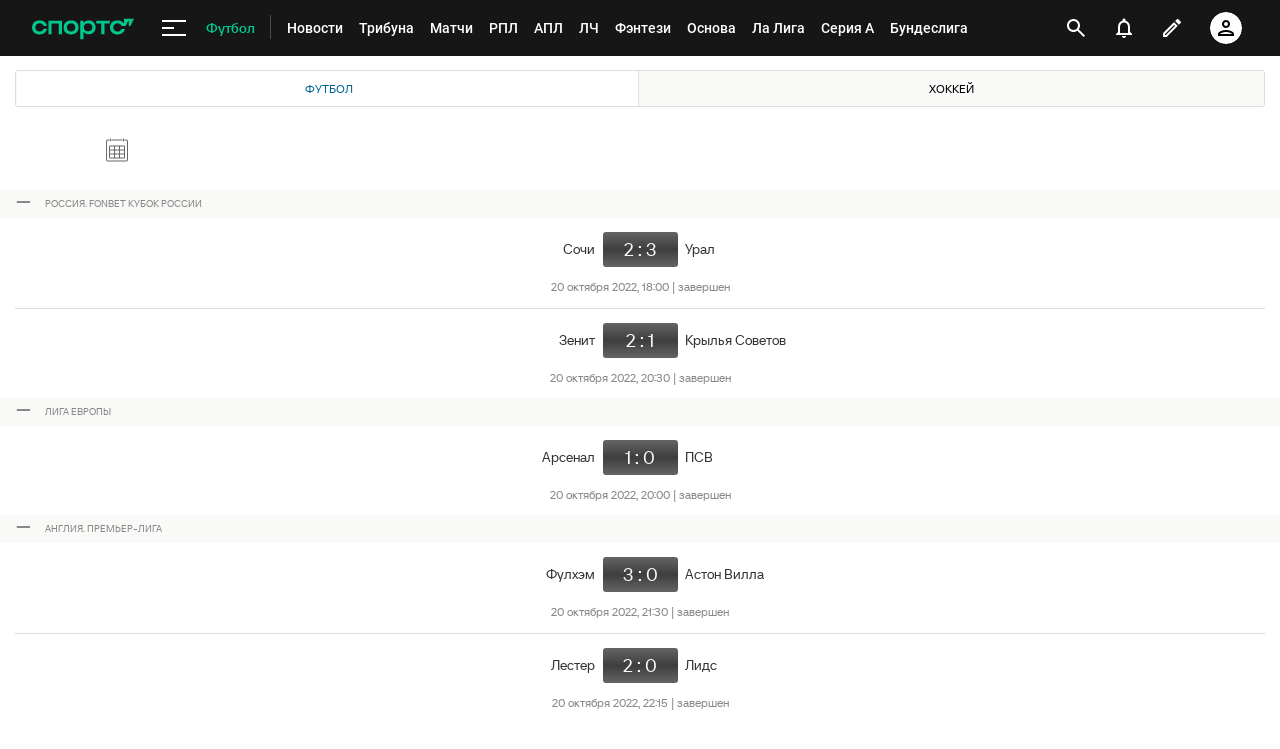

--- FILE ---
content_type: text/html; charset=utf-8
request_url: https://www.google.com/recaptcha/api2/anchor?ar=1&k=6LfctWkUAAAAAA0IBo4Q7wlWetU0jcVC7v5BXbFT&co=aHR0cHM6Ly9tLnNwb3J0cy5ydTo0NDM.&hl=en&v=TkacYOdEJbdB_JjX802TMer9&size=invisible&badge=inline&anchor-ms=20000&execute-ms=15000&cb=4glqzxrg4fgo
body_size: 46066
content:
<!DOCTYPE HTML><html dir="ltr" lang="en"><head><meta http-equiv="Content-Type" content="text/html; charset=UTF-8">
<meta http-equiv="X-UA-Compatible" content="IE=edge">
<title>reCAPTCHA</title>
<style type="text/css">
/* cyrillic-ext */
@font-face {
  font-family: 'Roboto';
  font-style: normal;
  font-weight: 400;
  src: url(//fonts.gstatic.com/s/roboto/v18/KFOmCnqEu92Fr1Mu72xKKTU1Kvnz.woff2) format('woff2');
  unicode-range: U+0460-052F, U+1C80-1C8A, U+20B4, U+2DE0-2DFF, U+A640-A69F, U+FE2E-FE2F;
}
/* cyrillic */
@font-face {
  font-family: 'Roboto';
  font-style: normal;
  font-weight: 400;
  src: url(//fonts.gstatic.com/s/roboto/v18/KFOmCnqEu92Fr1Mu5mxKKTU1Kvnz.woff2) format('woff2');
  unicode-range: U+0301, U+0400-045F, U+0490-0491, U+04B0-04B1, U+2116;
}
/* greek-ext */
@font-face {
  font-family: 'Roboto';
  font-style: normal;
  font-weight: 400;
  src: url(//fonts.gstatic.com/s/roboto/v18/KFOmCnqEu92Fr1Mu7mxKKTU1Kvnz.woff2) format('woff2');
  unicode-range: U+1F00-1FFF;
}
/* greek */
@font-face {
  font-family: 'Roboto';
  font-style: normal;
  font-weight: 400;
  src: url(//fonts.gstatic.com/s/roboto/v18/KFOmCnqEu92Fr1Mu4WxKKTU1Kvnz.woff2) format('woff2');
  unicode-range: U+0370-0377, U+037A-037F, U+0384-038A, U+038C, U+038E-03A1, U+03A3-03FF;
}
/* vietnamese */
@font-face {
  font-family: 'Roboto';
  font-style: normal;
  font-weight: 400;
  src: url(//fonts.gstatic.com/s/roboto/v18/KFOmCnqEu92Fr1Mu7WxKKTU1Kvnz.woff2) format('woff2');
  unicode-range: U+0102-0103, U+0110-0111, U+0128-0129, U+0168-0169, U+01A0-01A1, U+01AF-01B0, U+0300-0301, U+0303-0304, U+0308-0309, U+0323, U+0329, U+1EA0-1EF9, U+20AB;
}
/* latin-ext */
@font-face {
  font-family: 'Roboto';
  font-style: normal;
  font-weight: 400;
  src: url(//fonts.gstatic.com/s/roboto/v18/KFOmCnqEu92Fr1Mu7GxKKTU1Kvnz.woff2) format('woff2');
  unicode-range: U+0100-02BA, U+02BD-02C5, U+02C7-02CC, U+02CE-02D7, U+02DD-02FF, U+0304, U+0308, U+0329, U+1D00-1DBF, U+1E00-1E9F, U+1EF2-1EFF, U+2020, U+20A0-20AB, U+20AD-20C0, U+2113, U+2C60-2C7F, U+A720-A7FF;
}
/* latin */
@font-face {
  font-family: 'Roboto';
  font-style: normal;
  font-weight: 400;
  src: url(//fonts.gstatic.com/s/roboto/v18/KFOmCnqEu92Fr1Mu4mxKKTU1Kg.woff2) format('woff2');
  unicode-range: U+0000-00FF, U+0131, U+0152-0153, U+02BB-02BC, U+02C6, U+02DA, U+02DC, U+0304, U+0308, U+0329, U+2000-206F, U+20AC, U+2122, U+2191, U+2193, U+2212, U+2215, U+FEFF, U+FFFD;
}
/* cyrillic-ext */
@font-face {
  font-family: 'Roboto';
  font-style: normal;
  font-weight: 500;
  src: url(//fonts.gstatic.com/s/roboto/v18/KFOlCnqEu92Fr1MmEU9fCRc4AMP6lbBP.woff2) format('woff2');
  unicode-range: U+0460-052F, U+1C80-1C8A, U+20B4, U+2DE0-2DFF, U+A640-A69F, U+FE2E-FE2F;
}
/* cyrillic */
@font-face {
  font-family: 'Roboto';
  font-style: normal;
  font-weight: 500;
  src: url(//fonts.gstatic.com/s/roboto/v18/KFOlCnqEu92Fr1MmEU9fABc4AMP6lbBP.woff2) format('woff2');
  unicode-range: U+0301, U+0400-045F, U+0490-0491, U+04B0-04B1, U+2116;
}
/* greek-ext */
@font-face {
  font-family: 'Roboto';
  font-style: normal;
  font-weight: 500;
  src: url(//fonts.gstatic.com/s/roboto/v18/KFOlCnqEu92Fr1MmEU9fCBc4AMP6lbBP.woff2) format('woff2');
  unicode-range: U+1F00-1FFF;
}
/* greek */
@font-face {
  font-family: 'Roboto';
  font-style: normal;
  font-weight: 500;
  src: url(//fonts.gstatic.com/s/roboto/v18/KFOlCnqEu92Fr1MmEU9fBxc4AMP6lbBP.woff2) format('woff2');
  unicode-range: U+0370-0377, U+037A-037F, U+0384-038A, U+038C, U+038E-03A1, U+03A3-03FF;
}
/* vietnamese */
@font-face {
  font-family: 'Roboto';
  font-style: normal;
  font-weight: 500;
  src: url(//fonts.gstatic.com/s/roboto/v18/KFOlCnqEu92Fr1MmEU9fCxc4AMP6lbBP.woff2) format('woff2');
  unicode-range: U+0102-0103, U+0110-0111, U+0128-0129, U+0168-0169, U+01A0-01A1, U+01AF-01B0, U+0300-0301, U+0303-0304, U+0308-0309, U+0323, U+0329, U+1EA0-1EF9, U+20AB;
}
/* latin-ext */
@font-face {
  font-family: 'Roboto';
  font-style: normal;
  font-weight: 500;
  src: url(//fonts.gstatic.com/s/roboto/v18/KFOlCnqEu92Fr1MmEU9fChc4AMP6lbBP.woff2) format('woff2');
  unicode-range: U+0100-02BA, U+02BD-02C5, U+02C7-02CC, U+02CE-02D7, U+02DD-02FF, U+0304, U+0308, U+0329, U+1D00-1DBF, U+1E00-1E9F, U+1EF2-1EFF, U+2020, U+20A0-20AB, U+20AD-20C0, U+2113, U+2C60-2C7F, U+A720-A7FF;
}
/* latin */
@font-face {
  font-family: 'Roboto';
  font-style: normal;
  font-weight: 500;
  src: url(//fonts.gstatic.com/s/roboto/v18/KFOlCnqEu92Fr1MmEU9fBBc4AMP6lQ.woff2) format('woff2');
  unicode-range: U+0000-00FF, U+0131, U+0152-0153, U+02BB-02BC, U+02C6, U+02DA, U+02DC, U+0304, U+0308, U+0329, U+2000-206F, U+20AC, U+2122, U+2191, U+2193, U+2212, U+2215, U+FEFF, U+FFFD;
}
/* cyrillic-ext */
@font-face {
  font-family: 'Roboto';
  font-style: normal;
  font-weight: 900;
  src: url(//fonts.gstatic.com/s/roboto/v18/KFOlCnqEu92Fr1MmYUtfCRc4AMP6lbBP.woff2) format('woff2');
  unicode-range: U+0460-052F, U+1C80-1C8A, U+20B4, U+2DE0-2DFF, U+A640-A69F, U+FE2E-FE2F;
}
/* cyrillic */
@font-face {
  font-family: 'Roboto';
  font-style: normal;
  font-weight: 900;
  src: url(//fonts.gstatic.com/s/roboto/v18/KFOlCnqEu92Fr1MmYUtfABc4AMP6lbBP.woff2) format('woff2');
  unicode-range: U+0301, U+0400-045F, U+0490-0491, U+04B0-04B1, U+2116;
}
/* greek-ext */
@font-face {
  font-family: 'Roboto';
  font-style: normal;
  font-weight: 900;
  src: url(//fonts.gstatic.com/s/roboto/v18/KFOlCnqEu92Fr1MmYUtfCBc4AMP6lbBP.woff2) format('woff2');
  unicode-range: U+1F00-1FFF;
}
/* greek */
@font-face {
  font-family: 'Roboto';
  font-style: normal;
  font-weight: 900;
  src: url(//fonts.gstatic.com/s/roboto/v18/KFOlCnqEu92Fr1MmYUtfBxc4AMP6lbBP.woff2) format('woff2');
  unicode-range: U+0370-0377, U+037A-037F, U+0384-038A, U+038C, U+038E-03A1, U+03A3-03FF;
}
/* vietnamese */
@font-face {
  font-family: 'Roboto';
  font-style: normal;
  font-weight: 900;
  src: url(//fonts.gstatic.com/s/roboto/v18/KFOlCnqEu92Fr1MmYUtfCxc4AMP6lbBP.woff2) format('woff2');
  unicode-range: U+0102-0103, U+0110-0111, U+0128-0129, U+0168-0169, U+01A0-01A1, U+01AF-01B0, U+0300-0301, U+0303-0304, U+0308-0309, U+0323, U+0329, U+1EA0-1EF9, U+20AB;
}
/* latin-ext */
@font-face {
  font-family: 'Roboto';
  font-style: normal;
  font-weight: 900;
  src: url(//fonts.gstatic.com/s/roboto/v18/KFOlCnqEu92Fr1MmYUtfChc4AMP6lbBP.woff2) format('woff2');
  unicode-range: U+0100-02BA, U+02BD-02C5, U+02C7-02CC, U+02CE-02D7, U+02DD-02FF, U+0304, U+0308, U+0329, U+1D00-1DBF, U+1E00-1E9F, U+1EF2-1EFF, U+2020, U+20A0-20AB, U+20AD-20C0, U+2113, U+2C60-2C7F, U+A720-A7FF;
}
/* latin */
@font-face {
  font-family: 'Roboto';
  font-style: normal;
  font-weight: 900;
  src: url(//fonts.gstatic.com/s/roboto/v18/KFOlCnqEu92Fr1MmYUtfBBc4AMP6lQ.woff2) format('woff2');
  unicode-range: U+0000-00FF, U+0131, U+0152-0153, U+02BB-02BC, U+02C6, U+02DA, U+02DC, U+0304, U+0308, U+0329, U+2000-206F, U+20AC, U+2122, U+2191, U+2193, U+2212, U+2215, U+FEFF, U+FFFD;
}

</style>
<link rel="stylesheet" type="text/css" href="https://www.gstatic.com/recaptcha/releases/TkacYOdEJbdB_JjX802TMer9/styles__ltr.css">
<script nonce="BEndSijgEbYwIyT1dPDMxA" type="text/javascript">window['__recaptcha_api'] = 'https://www.google.com/recaptcha/api2/';</script>
<script type="text/javascript" src="https://www.gstatic.com/recaptcha/releases/TkacYOdEJbdB_JjX802TMer9/recaptcha__en.js" nonce="BEndSijgEbYwIyT1dPDMxA">
      
    </script></head>
<body><div id="rc-anchor-alert" class="rc-anchor-alert"></div>
<input type="hidden" id="recaptcha-token" value="[base64]">
<script type="text/javascript" nonce="BEndSijgEbYwIyT1dPDMxA">
      recaptcha.anchor.Main.init("[\x22ainput\x22,[\x22bgdata\x22,\x22\x22,\[base64]/[base64]/[base64]/[base64]/[base64]/[base64]/[base64]/[base64]/[base64]/[base64]/[base64]/[base64]/[base64]/[base64]\\u003d\x22,\[base64]\\u003d\x22,\x22IU3ChMKSOhJCLADCk2LDkMKXw7zCvMOow67Co8OwZMK5woHDphTDpTTDm2IvwrrDscKtecKREcKeEUMdwrMOwro6eBnDqAl4w6DCijfCl3p2wobDjS3Dt0ZUw6zDmGUOw4wRw67DrDDCiCQ/w6vCiHpjLnBtcWTDmCErNsOkTFXClMOgW8OcwqZEDcK9wqzCpMOAw6TCvwXCnngZBiIaFnc/w6jDmitbWDLCq2hUwqPCgsOiw6ZPKcO/[base64]/DhxjDkkvCpMOcwr9KPQ7CqmMWwpxaw79Kw6FcJMOjDx1aw7PCgsKQw63CiiLCkgjCjV3ClW7CiCBhV8OCKUdCLcKowr7DgSA7w7PCqjHDq8KXJsKGL0XDmcKWw7LCpyvDsjI+w5zCsCkRQ21dwr9YKcOZBsK3w5LCjH7CjWHCj8KNWMKZBRpecDYWw6/[base64]/w6YWwpx4wr9vewLDoMKNFDcoBzHCqMKXNcOcwrDDgMOTYMKmw4IYEsK+wqwiwr3CscK4XGNfwq0Lw49mwrEvw5/DpsKQWsKSwpByWB7CpGM/w6QLfRE+wq0jw4fDqsO5wrbDgsK0w7wHwq9nDFHDqcKMwpfDuELCoMOjYsKow5/ChcKnbMKHCsOkdyrDocK/dGTDh8KhGsOxdmvCicOQd8OMw7VvQcKNw7bCg217wo86fjsUwp7DsG3DrcO9wq3DiMK2AR9/w4vDvMObwpnCr0HCpCF9wqVtRcOuRsOMwofCnMK+wqTChmDCusO+f8KxHcKWwq7Dk19aYWB1RcKGfMKWHcKhwoLCgsONw4Enw4pww6PCnzMfwpvCtG/DlXXCrlDCpmoCw73DnsKCB8KwwplhViM7wpXCt8OQM13CrkRVwoMiw6lhPMKlQFIgR8KOKm/DrAplwr4pwo3DuMO5TMKhJsO0wqpNw6vCoMKGS8K2XMKmTcK5OmckwoLCr8K9ERvCsXvDssKZV28DaDoREx/CjMODEsObw5dkKsKnw45NGWLCsijCrW7Cj1vCmcOyXDDDhsOaEcKNw7E6S8KJCg3CuMK2HD83ZMO6YgVGw7FFZ8K2fi3DvsOawoHCtDZDY8K7Bj0swqY4w5/CrsOwJsKOZsO5w55KwpzDtsKTw4/DqnwVXcKywo5mwonDpWkcw7XDo23Cn8KtwrgWwqnDgAfDqzNKw6N3CsK+w6jCp1DDusKcwpjDj8OEw7tOA8OrwrI/KMKlS8KzZsKiwpvDmRR7w5dUbmk6CnsKdx/DtsKTDD7Di8OaasOzw4zCmgbDmMK+LQ59McOQdw0hZcO+Hh7DuCQvEsKVw53ChcKFN1vDrkfCp8OhwrjCqMKBRMKBw4vCiSrCusKAw41Dwr0oSxfDj24twotNwqN2PmxbwpLCqsKGBMOvRVLDv2EUwoXCs8Odw4PDvR5ww5/DocK1asKOXj91UTPCvlQNZcKAwo3DmWgiOBcvdCvCrWbDjhU0wqwyH3/CsDbDp1pZEMOKw4fCs1fDhMOeQ3xrw6RkW35dw5zDtMOLw64PwrYrw59HwovDnRsJRkrCrlAGYcKqR8KLwonDlgvCqxzCnQgKfMKPwqFXJjPCjsOqwqrCjTPCjMKNw7/[base64]/CsV5QwoACNm/Csnptw5rClsOVOQvCmsO+O8Oww5jCrhwZM8ObwrTCtDlEL8Obw4sCw7lrw6/DhCnDkDwzMMKFw6Qmw50dw6k1e8OyUDbDu8Kyw5QKY8KSZMKXIULDtMKGJxAkw6Fiw5rCmsKMHALCssORT8OJIsKnb8OZbMKnOsOjwqDCjC9Fwo0hYsOmCsOlw5Jmw5NVZ8O+RcK7JcOIIMKdw4ERBGXDsnnDl8O/w6PDjMOhZ8KBw5XDj8KUwrpXKcKjIMOPwqk7wpxfwp1Ew6xQwoHDqMOTw5vDrWBaZcK6PcK7w48Xw5HCvsKcw7MzYg9nwr/DjmZ7KxTCok4gKMKqw44TwrPCqzlbwq/DhivDv8OvwrjDisOhw6jClMK0wqFhRMKIAS/ChMOdM8KPV8K6wq0vw4DDllgwwojDpFFIw63DoV9eQiLDuEfCicKPworDlsOZw7BoKQdJw4HCrMKZZMK9w6VowpLCmMOWw5PDlsKGN8O+w43CtEkPw4YuZiEHw4Y9XcO5fzZ/w6wdwpvCnF09w6TCu8KCMT8AciHDrgfCvMO/w7DCm8KCwpZFJ0hkwrPDkg7CqcKzdDtXwpLCnMKYw50RHUs+w5rDq2DCnMKOwpknaMKlYsKrwprDl1jDmcOtwr4PwrkRD8OUw4Y6cMK7w7DCmcKAwqfCn2/DsMKawo9qwqxNwo92fMOcw5F3wrvCqRxkCn3DvcOYw70DbSAGwoXDoRPDhsKXw5gtw43DoD7Dgxs5TWPDoXvDhmMRCkjDsSzCsMKdw5vDnsKTw7pXdcOkAsK8w4rDvTzDjE7CiC3CnUTDqH7DqMOrw4Ncw5F1w4xtPSzDl8KYw4DDncK0w6/Do0zCh8KDwqQRYBtpwoEnwpg1cS/[base64]/wqI8wozDqx0Rw5zCpsOOw6hjUcOpYsKxwr9QwpnDkUDDhsO5w6zDvcO9wrUFUsOdw6YcaMKAwqnDhMKqwqNgasKawrVgw77CrDHCp8OCwo4LQMO7JiNJw4TCosKKAMOka3dpIcOow7x6IsKcXMObwrQvcmdLeMKgD8K/[base64]/[base64]/CvBxTXBjDijM3w49Iw4TDqSwWwpcSHsKsDWM2DsKUw6glwq0PdhVRW8OCw6sLH8K4JsKBY8KpbAjCkMOYw4V4w5nDu8OZw67DicOffCDDl8KEN8O/KcOeNXPDhTjDvcOjw5vCuMO+w4Zmw7zDscOzw7rCmsOHemJkPcK7wpoaw6HChiFydErCrm8NSMOIw77DmsOgw7EMXMKCGMOcfcKbw6XDvBlPIcKBw7LDnF7Du8OvfyciwoHDlggIHcOmJB/CjMKzw5gewqFKwpvCmi5uw6zDmcODw6nDuk5Cwp/Di8ODKGdEwpvCkMOKVcKGwqxSemhbw70pwrDDuV4owqvCgglxdGHDtQDCoQfCncKUCsOUwpM4ZB/CuBPCti/[base64]/DosKUwoEReUcgZm8xwrlbw50Fw6dIw78NPGICHFvCtBghwqJQwpApw5DCnsOfw6bDkSDCo8O6OCLDiHLDscKXwoVewqU5bR7Dn8KXNAwiT2gxEA3CmEtEw5rCksOAG8OZCsKfbwsHw70JwrfDvcOqwqlQPcOlwrR+IsOFwosbw5RQATI9wo/Cv8OOwrbCpMKMVcOdw7o3woHDh8Owwpdjw58CworDlg0xcTXCk8KcfcKjwphbUMOCCcKzeCnCmcOhHXx9wqDCuMOyOsKBHG7CnBfCi8KWFsK/BMO1BcOkwroCwq7Dh0Ndw5YBesOCw7vDlMO0fCg9w5XCh8OmLsK9fVgbwppsa8Kcwq5zG8KlaMOHwqIZw6fCq2c6fcK2P8K/GUnDlsOOecO9w6XClCI6HFROLmgpCg0dw6jDswl9TsOjwpTDjcOuw6/DiMOSacOAw4XDtMOgw7DCoxEkVcOycxrDpcOOw5MAw47DkcOAE8KEbzTDnS/CpDcxw7/Ct8OAw6ZxNjJ5GsOJa1nCv8Ohw7vDo2Z3IcO7fyLDgVBtw4rCssKhRyjDi3Bjw4zCshjCpDAKOgvDkU4lJxhQEcK0w7bCgxLDncKbBzkKwqU6wpHDohtdBcOHKF/DnwlfwrDClXoaQcOTw4TCnCdtVB7CncKnex0iVwHCmERewrRUw5VrRVpHw7sKI8OAVsKiOTM/DHB9w7fDkcKKYkPDoAMkRy3ConlqTsKjCsOHw69pX39Iw6Urw7rCqB/[base64]/DksOFwrPDvXXDsBcISgTDusK8ZQMFwrRbwpZUw5bDpw19M8KXT2FBZ0HChMKYwr7Dq2BFwpA0NWcjGmVEw5VPKhc2w6pew4caYC9OwrXDn8KAw7vChsKGw5VKFcOuw7jCq8KXLS7DglnCnMOqKsOBfMOtw47DtcKgRCN3dV3Cuws/DsOOZsKdZUp/SHc+wrttwrnCq8K+Y3wfN8Kfw67DqMKbKcO2wr/DisKNXmrDjFh2w64yAHZOw7pyw7DDg8KDFcKecBwrd8Kzw44CQ3NIWybDpcOaw5BUw6DDiwbChS01dz1YwotHwqLDhsKjwod3wq3CvgnCisObDcK4w7/CjcOcAx3CvULCv8K3w7YwMT0Jw7l9wrthw7zDiyfDkC4tP8OBSCNcwoXDninCgsOLNMKlAMORK8K/wpHCr8Kuw6VqOzosw5bCscOwwrTDisKtw49zP8Kyc8KCw5RkwqzCgmfDu8K8wpzDnXTCtw5hLxLCqsOOwosCwpXDml7ChsKKcsKRKMOlwrvDkcO7woNewpzCmWnClMKLw4/Dk3fCk8Osc8O7IMOicDbCtcKOcMOtFWJQwo9bw7rDhg/CgsOzw4Z1wpE2dVhyw4TDhMO4w6bDkMOwwrrDi8KEw69lwqtKJ8OQQMOgw5vCicKUw4rDvsKhwo8xw57DggxqZUkFYsOzw547w4zDqi7DvwXDvcO+wqbDpw7CvMOxwphUwpnDpkTDggY+w7Z9AcKNWsK7YxDDgcO9woksP8OWWjkzMcOHwr5xwojCjnzDksOxw5Y/[base64]/fhxDw7LCpB5lQMOpwqQRwqfDvD8rw7DCi0peYMOVUcK7HcO2TsO/RUfDigltw43CvxTDnDNNZ8OIw49NwrzDusOKf8OwDn/Dl8OMYsOhFMKKw4rDs8KJEjp7N8OZw57CpmLCs3ALwrofDsKmw4fChMOqBVw6b8KGw4TDrEJPVMOrw7/DvVXDrcOqw4lcZXtBwqXDsnDCtsKQw70mwonDiMKvwpbDjhlDfnPChMKKKcKGwoDCicKhwr4uw4/[base64]/w57CvTgMw64Ew4DDuMODe8KXw755w7XCmTHCljlZJyXDiG3CjTs9wrNKw7JMDkfCiMO6w4rCqMK4w5QTw5TDpcOJw4JkwrIHUcOcOcOlR8KFa8Ktw7rCnMOOw73DscK/GhwVICNfwrzDjMKgVmfDkEU4VcOUIsKkwqHCocKTQcOdfMKPw5LDpsOtwovDkMOtCxpKwqJuwocHOsO4J8OgJsOqw4JeHMKfKmXChGvDusKMwrBTU3DDoBzCsMKYJMOmUsOjNsOEw5pEJsKDXCo2awrDrXjDvsKJw7RYNmTDhDRHbCN4fQ0ZJcOMwo/[base64]/CiMOpw5gSBMOrwrRMcsKaZCnCjMOOGC/Dn2DClTLDkgzDlsOjw4UDwpXDg01oVBIHw6zDpG7Dkh4/[base64]/[base64]/PRXCscK2dVcaw4oVwo5Ib8Ora8OZwoRCwoPDqMOOwoUZw6JMwpkNNxrDrkrClMKBBnVXw7nDs2/ChsKWw49NNsOywpfCh1U2J8KqB3rDtcOsQ8OTwqcUwqZ9wpxCwpgrYsOHUSZKwrE1w7zDqcKeYChvw6bCuldFGsKFw5jDlcO4w54QZ1XCqMKSVMOQITXDpDrDtXzDqsK+LQXCmzDClUzDo8KbwpHCkVxIH3onLycLZsOmXsKbw7LClU/DpWMww5/DiUFBOVvDmCbDkcOfwqvCuW8ff8O4wqMOw4cxwpvDocKew5UtRMO2Ow47wp1Dw5TCpsK8dQgNJWA/wptcw6cjwqvCnk7Cg8K3wolrDMKcwonCj1/CrEjCqcKOfkvDrBd/[base64]/CjMKbB8OgCQ/Dh8OvS8KVHcKdw77DrXgUHAPDsXsWwq5iwp7DgMKLX8OiNsKvKcONw7bDicKCwo9Gw6pWw6nDoHDDjkRIcm0hw6Yuw5vDkTVzSEQSfjlowo05cF5DMsOxwrXCrxjClAonH8OPw4Raw71Xw7vCu8Ouw4wZcXnCt8KuVlfDjkcJwoV4wpbCrcKeecKvw4R/wovCr2RxXMOYw4LDmU3DqTjDscKbw7NvwpF0DXd4wr/DtMKAw6TDtUFaw5HCv8OIwo1vdnxBwr3DiSDCuANJw6vDnwzDky0Bw4vDgRjCl0olw77CizTDsMOJKMONeMK5wpTDrB/Co8O8JsOMX3tBwrLDk1PCgsKywoTDocKNf8OLwrbDoHoaTcKmw53DtMKteMO7w5jCo8OiMcKTwpNQw5xkRBxEAcO/[base64]/[base64]/[base64]/ClhPCow1Ew4rDicKywoHCoMKHw4/DmDnCqjnDu8KpU8OOw47CtsK/QMOiw4bCiiBDwocvLMK3w70GwpxtwqrCjsOgA8KMwpg3w4k7V3bDnsO/wp/[base64]/DtDcUw61WABfCvcKxf0jDi8KEIQfDtcK5wqVSIWROUUUtIiHCosOhwr3CnRnDr8KKeMONw7gkwoAzccOXwoxUw4jCnMOCP8O0w5YJwpRpecKALsOrwq8PD8KpeMOYwqkFwpsReRd/RmUuWsK0wq3DsHPCm3gEHznDgMKBwpfDu8O+wrHDh8KXFwgPw7QSL8O0M0HDicK/w4BPw4LCosK7HcOOwpPCskUfwr7CicOWw6RjBT9owo7DgsKRdxlQQWrDksOuw4rDjQ9MD8KawpnDnMOLwpvCg8K/NzzDlWfDmMOlT8O6w65pLFMocEbDrlRhw6zDnnRkL8KwwpbCuMO4aAknwrwewq3DswnDpkkjw4wOBMOMcwl/wpfCiQPCuSMfZVzCnjpXf8KUIcOXwrDDk2ISwodIGsO8w6DClsOgDsOsw6HChcKvw6lowqcBcMKrwqLDmsKBGRxFP8O/dsOlDcOWwpBNdk51wqw6w5AWcBcDMDHDv0RgUMKzaXE0TE06w7VSK8KNw5jCosOBNQERw5NHBsKaGcOewqkgaUPCvVQqIsKsZjvCqMKPFsOUw5NCG8K1w6vDvBAmwqkbw5BqTMKOHQDDmcO0GcKbw6LDu8KKwphnYkfClA7Dtjkww4FQw4LDlsO/Y1/[base64]/YcOgw5zCgHTDhCBvfXPDmAQ/Wy8+w7PDmxbDmz/DkgbCt8OywrDCi8OaMsOjfsOew5d3HEJqbcOFw6HCvcK4E8O1NVMnMcOBw75vw4rDgFoewp7DmcOmwpYUwpVHwoTDrSzCnR/Dm2TDt8OiUMKmXklFwp/ChiXDtExzfH3CrhrDusOKwozDpcOze0RTw5/DjMK3MBDCjcO9wq0Iwo1yccO6CsKJfsO1wrhcGMOkw7Rpw5zDhU1lDClIBcOKw61/HcKPbQMkMn4lY8KuacKhwoIfw7l6woZUY8O0AMKOOcKxbH7CvQtpw49ew7PCkMK7TB5VRcO8wqUIMAbDmHzDtHvDriJHcTXCsgpsTMKkNcKFe3nCoMOpwpHCsE/DkMOsw5pYKRFVw4Arw7bCqVJew4DDmVgQTAPDrMKcNGRGw4R7woA4w43CiihWwobDq8KKeyEgGzV4w7U0wpTDvRcgR8OwDC8pw77CnsOXXcOVI3TChMOVWcK6wrLDgMO/[base64]/DjHlGd2rDsgU8w65qFSVSNcKiw6PDrDZLZnzCj3rCk8KYEMOTw7jDpcOaTR8JFy16aQ/[base64]/wpjDkxjDvXsqHcKjIChMw7rCsMK6TMOAwpsqw5Jvw5LDjHjDjsKCGMOwZQV+wpJuwpgQUUhBwqtFw77DgR8ow74FWcKTw4DCkMOywrZTPcOCbg9VwrIsYsOPw4HDqzrDtEsPGCtnwoIHwpvDqcO8w4/Dg8OXw5jDi8KNd8O7wr3Co29aI8OPf8OkwqZaw7DDjsOwfUjDm8OnGQvClMOZC8KzMXsCw7vCgB/Ct1/DncKKwqjDj8OgSCFmBsOSwr05T3RrwqfDpxA5VMK+w6/ClMKtHUbDizN8RxnDgR/DvcKiwpbCjAHChMKjwrPCsW/DkjvDpkYxZ8OOEDMUAR7DvDlKYi4/[base64]/CvmbDj8OGw7vDsxBMPsK6CHzCogfDnsOkw4DCmzIDcQ7CrE3DqsOBIsKpw6PCuArDuHTDnCRLw4vCucKcC3XCoxMYex/DqMOpU8KlJFzDjx/ChcKsc8KvKMOaw73Dln0kw4jCuMOoL3Qjw7DDn1HDi3dWw7RSwqDDhzJVB1nDuwbCugQcElDDrQrDkgjCvjHDlC8IABh8LlvDtzwIDG83w75NcsOmW1EkUkPDqR1CwrxRRcO1e8O8RFt6cMOIwpHCrWJMecK9V8KRQcOsw6cfw41jw7jDhlYnwp55wqvDly/DpsOuPn3CjSEaw4XCksO9w4Vfw5JZw45jNsKKwq9LwrjDs1zCiEo9TEIrwqTCi8O5OcOec8KMFMO4w5vDtEHCrG7DncKwUnJTfGvDvxJBPsK0WC5kBsOaEcOoNxYfIABZDcKzw4N7w5puw6/CnsK0MsO8w4QFw4zDkBZzwqRZCcKkwqM7fz88w48CDcOAw7dAIMKjw6PDq8OHw5siwr0uwqt4USI0NsONwqceMsKfwpPDg8K5w7NTAsK9A1Elwq8/BsKTwqzDrggBwpLDrEQjwrsfwq7DnMOqwrrCosKGwqHDn3BMwq7CrzAJCi7DnsKIw5E+Hm1/C2PCtR7Dp0lzwo8nwrDClUN+wrjCsTTCo2PDlsK8bCPDtGfDmUsSdArCicKtS1cWw6DDvVXDnTTDuF01w4rDl8OFw7PChDJmwrYcZ8OKbcODwoPCnsOPScO8FMOswoHDh8OiG8OsJsOaIMOjwovCncKmw64NwovDnBw8w6FCwogaw757wp/DgAvDvCbDj8OKwofCr2sbw6rDhMOmJipPwrLDtyDCo3jDmkPDnG5UwoEiw4Mew68BAT5OOThhZMOWN8OEw4Mqw5/CqE5PEjotw7/CkcOkKMOzWU0gwq7DucOAw5XDmMOxw5gIw77DvsKwPsOhw4vDscK/azQ/w5jCpCjCgCHCgVbCoTXClnTCn1QndGdewqBpwpLCq245wr/[base64]/[base64]/[base64]/[base64]/w59eBsKyKcO7w5xcw61/DMOuwpI0w5lbVU3CjCpJw7pzPWbDmk11M17ChjLCtWAywqUDw6HDnEFOeMO2ScKCAhXCksK1wqTDh2ZaworCkcOEIcOob8KmdkZQwoHDosK9BcKbw5QgwrpmwprCrGHCnFB+URste8OSw5EqKcONw5LCgsKrw4MacXRSwp/ColjDlMOjcwZUKU7Dp2jCiVt6elpLwqDDm3NUVsK0asKJPzPCi8Oaw5fDizfDtsOUUm3DhcKlwqVdw7EMPShTUQnDrcO0FsOFZGZSI8Ouw6ZNwpjCoizDmnscwp7CvsOzOcOxHzzDqAt1w61ywrXDjMKRfm/Ci15RKMOxwq/DmMObbsK0w4/CrUzDizgMSsOOTwdpe8K2fMKnwowrw68ywqXCsMKMw5DCv1YYw6zCkgthYMK2w7szUMKAHXBwYsKTw6bClMOPw7XDoFTCpsKcwr/Do0DDhVvDgR/DscKIf1PCum3DjAfDkkc8wqp+woU1wqXDtGYKw7jCgntKw6zDsBTCkGrCsjHDksKnw6hsw4zDrcKPRDLCo2vDnB4aIXjDosKAwo/Cv8O7OsKcw7Q8woHDhD0uw73CuXhAe8OSw4TChMO7GcKawp0TwonDkcOhGsKEwrPCrALCksOROnNlCAh4w4vCmwbCqsKSwrRzw4/CqMKcwqbCn8KYwpQ0KA5hwpRMwpZpHAgkacK3MXjCohJJeMO2wooyw6B3wqvCt1vCsMKRGH3DgMKVwphIw78wRMOUwrvCuzxZDcKcwrJpR1XCjwZUw6/DuSPDjsKnG8KrIsKeBcOmw4oyw4fCmcOQIcO2wqnCncORSFVowoEAwoHDhsOFR8OVwptgwr3DvcKrwr8ueXXCisKsW8KtEcOsRHxZwr9bSXYnwprDhsK8wqpNW8K/[base64]/CmBoZcAInbxd/O3Jww4LDhDoGLcKFw4Ytw57Duxc6fcOIEMORe8KowrbCkMO1ck1+eCnDt2YTNsO/GVPCojs/[base64]/w57DqMK9w6zCjkAlCMOgQQM9c14Pw7QlMF4ZS8Oxw6N2PCt7QhnChsKTw4/CjcO7w5YhQksTwobCkHnCqyHCmMKIwodmB8KmByt2wp5FPsKgwq4YNMOYw4I+wrXDq3jCjMO4MMKBSsKdTMORIsKzasKhwpd0DCTDtVjDlhYkwp5jwqMpA2tnIcKFZMKSS8KVRcK/c8KMwqrDgnTCqcKqw64wDcO7acOJwqQQd8KmWMOxwpvDjzEuwo82bzHDsMK0R8OyT8K/[base64]/OsOZH3YeHlnCq8K0M8KiwpzDlcOAw6DDjAQ+E8KywoTCmzkdPcOIw7NfEnjCrD5+IGslw7PDmsOfw5fDm0LDlTBZPsK6GktewqDDsV95worDngXCiXVMw4nCiyYTD2bDvGBxwqjDkWrCicO6wokiTMKcwrNHJSPDnj/DrWNKLcK2w7A/XcOqWgUYKhJ7DxPCl2dKIMKoLsO2wqsGJ2gNwrsjwozCvklFCcOPL8OwfD/DniRNcsOXw5bClMO6AsOOw5V4w6jDsBhJHkk2TsOMYmLDpMK5w65eZMO1w75oGVsuw5/Dp8OZwrHDscKIGMK8w4E1D8K7wqLDmEjCrsKuCMK5w5AWwrrDrXwaMkTCk8KmSxVHFMKTXjNSQzLCvwfCtsOvw4HDlVchOW1qLCTClsKZHcKXZC4XwqwOKMKbw6RfE8OCN8OGwp5ONCF5wqLChcOvGSjDjMK6wo5Uw5LDo8Oowr/DoWPCpcO3wrRqb8KPamTCm8Ocw6nDtUVxIsOBw7d5wrnDl0ZOw7TDr8O0w5LCn8KXwp49woHCosKZwqN0CjFyIHNncQ7CpRtjPmdZXSYEw6Nvw7p3ZcKXw6wOJxvCpsOdGsKNwroXw4YDw4XCh8KuQw1qKFbDsHoCw5DCjAlew7jDscOvZsKIBiLCrsO8O1fDnUIIWR/[base64]/wqLCisOncBBJfcKNwqTCscKVw4nCssKePX7Dk8OJw4HCpWzDgQnDi1Y+VXzCmcKTwo4eXcKiw6AcbsKRSMODwrA/YFLDmgzCiBzClH3Dv8OQWALDvg5yw5TDvm3ClcOvK0gZw4jCnMOtw4Enw490V21fSUR5MsK1wrwdwqhMwqnDtXRHwrMew7FMw5sxw4nCr8OiUcOFNi8aBsOww4VXMMKVwrbChMKOw7YBd8OIw4kvJX5zecOYRn/DssKtw7Njw7dgw7zDhsKwX8OaYEbDrMOCwrcsFsOtWD57PMK4bDYjPmFAcMKoSFPCrxPChiJ+BUbCj2sxwrJxw5Qtw5TCk8Kkwq/CpMKGPsKbKTLDjFHDqj4aDMKyacKISgQRw6rDlAxZTMKSw4hUwospwpcdw6oWw7/DpcOObcKhS8OBYXMCwotmw4Fow5vDi3IHE17DnGRKOmdAw7lVEBIfwol6HV3Ds8KNMDU6Dm4rw7/Cmz9TfMKiw6Mpw5rCrcKvKghyw6zCixJbw4AVAX/[base64]/[base64]/w6/Dpl55wr0OwqDDicK5w5bCqD1dwpHCucOTK8K7w6XCh8KOwrUhVmxuBMOzU8K8dDc+w5c6L8OHwr/CrCA0AiHCvMKowrIkCcK7eUTDrMKVD2ZZwrxvw6XDhXnClUtsLQzCr8KCI8KBw58kNAhyMVw8fcKEw4tTfMO1N8KCSRJ6w6nDvcKpwoMqPHrCmj/Cr8OyNhU7YsOgFT3Co2vCqHtcSiQ6w7jCr8KPwq/CsUXCpMODwrwgAMKFw4PClxvCkcK3McOaw6NcGsOAwqnDn3HCpUHDj8Osw63CmDHDjcOtYcKiw4HDlHYyJsOpwqthUsKfRwtnHsOrw7wVw6dkw6DDlHUfwrzDt15+RGkILcKpHwgeTFnDs1pZcBdOFDQSeBXCgjXCtSHCgjfDsMKYPRrCjAXDjWtcw7HDoFoUwr82wp/DiUnDggx9ckrDu2gWwrXCmXzDhcKHKDzDs0cbwq1aZ1TClsK+w5t7w6DCj1EGBRwEwqc0cMOSA17Cq8Oow6QsV8KdG8Kgw7gBwrd0wqRBw6/CpcK6Xj/ChyjCvcOhVcKqw68Lw4vCjcObw6zCgA/Cml7DtxAzN8Kkwrc1wplOw55cf8OYeMOmwpPDicOAUgnCt2bDm8O/[base64]/DhyTDvMOywqHDrcOrw5LDnh/CmDsIwqbCh0PDlBgBwrXCk8KaYcKuw5zDj8K0w5s7wqNJw7zDjm0hw49fw6lRWsKBwqTCtsOfN8KwwrLChhbCucK4wrTCh8K/[base64]/[base64]/CoHXDnFltw7rClhUdOmZSXnoqRcOWwosxwqY0UcOewqwxwp1oehzCkMKEw7FCw5BYU8Osw53DshcjwpnDnFDDri0IOkdxw45TXcKFIMKrw4EOwq4idMK3w6LCv0vCuB/CkcO2w57CmcOvXwTDrRDDtDlywqtbwpoYB1EWw7TDpMKYLlB3Y8K4wrRxKyEXwppRQgvCnnBscMO7wqE+wr1iB8OsLMKwVEMow5bCnB12CAgbeMOEwrouS8Kvw77CgHMfwqLCksOVw5tpw7BBwo7Dl8Kfw5/Cm8KaJkrDlsOJwq5UwrcEwrMkwqF/[base64]/bcKOw4dWJkAvBcO7w5E7OMKcwqvDvsKNDMKyKAhNw7XDgDHDg8ONGgrClMODfksnw4vDrV/Dnh3Dj1wXwptmw5ouw65pwpzCjAHCsA/[base64]/f8OxwrfDs3PCgAx0wpXDnFZSw6hBOcKtwo04JcKdRsOfO2JOw55EYsKQScKTCsOWWMK3KcOQbythw5BHw4XCvMKbwpjDnMKTWMOmT8KBE8KAwpnDuF4rOcOBYcKgL8KIw5E6w5TDqiTCjS1hw4BqTXvCngULawnCiMKUw6BawqkkAMK4c8Khw6/Ds8K2LFvDhMKuMMOJAzAwD8KUWgQhRMO9wrclwobDj1DDlEDDnRl3bkc0WMOSwqDDk8KgP0bDkMKJYsORKcKuw7/DnywCMh1Owq3CmMKCwqlYwrfDixXCi1XCmF8Zw7PClzrDpkfDmWFVwpYkJVcDwqXDvhvDvsO2w5jChXPDk8OGKcO/QsKMw4wad3ICw6BMw6oyUEzDuXnClUrDpjLCs3LCkcK2KMKYw4YowpbDsH3Di8K5w6xSwo/Dv8KML39MUMO6P8KYw4UMwq8Sw4ArNk7DvkHDlsOIAAHCosO5e1hGw6QxRcK0w64yw6FmfGggw4fDgRjDrDPDu8ODE8ORGTnDiTZnXMKfw6HDk8OIwqfCtjtkChzDokjCvMO3w5/[base64]/DnF7Dv8Ojw7TCtnFZwrM6DD5XAcOHAGrDklEodELDucK4wpTDusKtez/DssOZw7srJsKQw7PDu8Ohw6/ClMK0dsOlwpxaw7ZPwoLClcKuwp3DtcKowqjDi8KkwoXCh18/EEHCrcOaeMOwAWM2w5Flwq/CpcOKw5/DqzHDgcKuwo/Dky10B3UXNljCt0bDusO7w5g/[base64]/DtsO/ZMOMwr7DmDbDum1Mwp7DrcKZw4HDgzDDtx/DpcKGNcKtGE52BsKQw47Dh8KmwrAfw73Di8OmUMOWw7ZLwqIWdiDDk8Kww50/SytUwpxZLgbCngjCny3CgD1Fw7wbcMKuwqDDvxAXwrJrMiDDkiXCmcK5Gk56wqEwS8K2wogRWsKFw5U/GVHCp3PDowNOwq3DncKOw5IIw4ReOAPDssO9w5/[base64]/C8O4b8KcD8KGI2UtwpozXSdjOy3CjgYiwo/Doh0Rw7h0ODhzT8OxK8KSw7gBLMKxLDUhwrM3QcK1w5gNTsOjw5Rrw6cwWzjDpcOTwqF9G8K5wqlqfcO0GGbCp1XDvk/[base64]/[base64]/DlcOgwqvCj3bCoFxnwpHDs37Dij7DgBRMwrDDlMOLwqYaw64MZMKGa0XCtsKEBcOswpDDqREZwo/[base64]/[base64]/DqsK1MUfCuEzDh8KmccKTdsOxw7E2RcOeJMKIeQnDiiJAIsOMwq/CuxQ6w7PDosOaUsK+fcKoP1MAw7JUw6kuw4ENHz1bJWLCpQLCvsOBIAkjw7/[base64]/[base64]/DtsKdwrfDiErDrU9/[base64]/eMOhw6J7RRYzUV1Sa8KQZ1rCrcKUN8Ozw6HCqcOPG8O5wqU4w4zCnsKUw6kpw5cyDsOMKypYw7xCWsOiw4ViwoYdwpjDucKdwpvCtC/CnMK+YcKGPHtZXkdvZsOwXsOFw75cw4jDrcKmw7rCosKWw7jDhXBZcD4QPTFnVwJtw5rCoMKdC8O7CDXCpTzClcOfwo/DoEXDjsKtwqwqF0DDgFZfwpBQPsOLw5QIwqxCF2fDnsOgIcO8wopcZT4/[base64]/csK9wqFRwohlw6LDtFh5wplydRzDiMKzd8OQAzPDkAwWWkDCrjDDmsOAbsO/[base64]/wp/CtX1Ew5Ygwp7CjMOFfCzDjsKDwrXCpkbDqDZcw6LCg8KFGcKrwq3CscOKw7hQwrp+MMObLcKsP8OHwq/Dh8Kyw7PDpVHCuCzDlMOYScKcw57CtcKDXMOMw7I/Sh7CmkjDn0VNw6zDpDx9wpbCtsO0CcOXdcOjLCPCiUTCj8OmGMO7wpZ2w7LCh8KbwpPDjTcFGMOqIH7ChFPCnXbDmU/Dgmp6wrEBJMKCw57DqcKKwrkMSELCtxdoDlbDh8OCS8KcKS1tw7Ise8OucMKJwrrDisOyLi/DjMK9wq/DnyR6wpnCj8KYF8OOcsKYBnrCjMOWY8O7VyIbwrUywo3DiMOIM8O8ZcKewqfCu3jCoE0VwqXDlBDDrn58wojCnlM+w6BoA2s3w6Jcw5ZTHxzChxvDpcO+wrPCkD/DqcKsH8OhXX9NE8OWNMOewpPCsSHCvMO2IcOsFRDCgMKnwqHDsMKzBh/[base64]/CvMOMJx3CvMK+w4g4d03CiU/DjybDuyTCjy0ww4nDuVJHdAcnFcKpRDVCaXnCnsORSlovHcOHUsOqwo06w4R3CcKLNXkZwrnCk8KIakzDmMKUM8Kpw79pwqd2WBBAw4zCkj3DuRVGw51xw44nDcOfwphyaAXCgsK3alAUw7bDnMKew7XDoMO/wrPDknvDoBbCsnfDhnPCiMKeQ3XCslkZKsKXw4BZw5jCkm3DlcOLJFLDvVvDgcOQA8OxNsKnwrnClR4Kw7k2w5U4NsKywrJ3w6/Dvi/DqMKPE2DCmB83QcO2GXrDpjAyRUhlGsOuwrnCvMODwoBcPHbDhcKwfD5Mwq8vE0DDoV3CqMKNXMKZGcOqZMKSw7bClQfDmVnDosOTw592wotxPsKewrbCsSDDs0zDpXvDj0HDhA/[base64]/DiMOnw4HDkmjCoT/[base64]/[base64]/CcOYwq3Co8OQwp3DisK+wqguGsKzw5g+wq/Dg0dwe1J6AsKcwq/Ct8ORw4HClsKSLFMZIHVBF8OAwrcUw4UNwoPDtcObw4PCjm51w5xIwp/[base64]/Cl8O5RcK4TAHCnCzCvsOowp0Swq7Ctg7DvGBSw6/DvW/CsTfDm8OoacKRwozDrGAWPDHDh2gGMMO0YMONcEImH2HDhU0aTnXCjCF+w7VwwpTCicOFaMO0wr3CgsOTwo3CtFlzL8O3RWjCsRsQw5jCn8Kbd10aasKlwqU/wqoCBDTChMKVacKtGW7DvB/DuMKfw6QUBE14DUpKw6YDwq5UwqTDk8K2w67ClQfCuQJdU8KIwpwkLTjChcOpwo9/[base64]/DojDCrCvCrMKawr7CnMKSwp/[base64]/CgwwqOMOIX8Odwodfw7jDvB7DqV3DusKFw4nCqjdaN8KjCV5WBTvCi8O9wpsuw4rCiMKDMErCjSNZJMKSw55iw70XwoZEwonCu8KyNVPDqMKIwpbCtgnCrsKGQ8KswpRLw6fDulfCvsKTJsK5QUlbNsKmwozDoGJlbcKBNMOqwol0QcO0DjIBdMKtEMODw5bCgSB8MA\\u003d\\u003d\x22],null,[\x22conf\x22,null,\x226LfctWkUAAAAAA0IBo4Q7wlWetU0jcVC7v5BXbFT\x22,0,null,null,null,0,[21,125,63,73,95,87,41,43,42,83,102,105,109,121],[7668936,367],0,null,null,null,null,0,null,0,null,700,1,null,0,\[base64]/tzcYADoGZWF6dTZkEg4Iiv2INxgAOgVNZklJNBoZCAMSFR0U8JfjNw7/vqUGGcSdCRmc4owCGQ\\u003d\\u003d\x22,0,0,null,null,1,null,0,1],\x22https://m.sports.ru:443\x22,null,[3,1,3],null,null,null,0,3600,[\x22https://www.google.com/intl/en/policies/privacy/\x22,\x22https://www.google.com/intl/en/policies/terms/\x22],\x22Sb5qABZ9AXYB18/F3kdLm/wRIL/yby4hOYVUAq918zM\\u003d\x22,0,0,null,1,1764297200163,0,0,[120,43],null,[87,69,205,177,70],\x22RC-lETyzQYXog1MxA\x22,null,null,null,null,null,\x220dAFcWeA695muKqMGlCHdNM8tK-rKX-c2myviTwAty9PiL4zLJn2LLouUqoDx4fHQuS31l9eWWkm2i5UP_6hkTYdDiRjePY4uHFg\x22,1764380000337]");
    </script></body></html>

--- FILE ---
content_type: text/css; charset=utf-8
request_url: https://st.s5o.ru/build/mobile/stat.5aeedc.css
body_size: 2536
content:
@font-face{font-family:Neoris;font-weight:400;src:url(https://senoval.cdn.sports.ru/static-resources/fonts/ttneoris/TT_Neoris_Regular.woff2) format("woff2")}@font-face{font-family:Neoris;font-weight:500;src:url(https://senoval.cdn.sports.ru/static-resources/fonts/ttneoris/TT_Neoris_Medium.woff2) format("woff2")}@font-face{font-family:Neoris;font-weight:600;src:url(https://senoval.cdn.sports.ru/static-resources/fonts/ttneoris/TT_Neoris_DemiBold.woff2) format("woff2")}.b-stat{margin-top:15px;font-family:var(--ui-font-family-heading-secondary,sans-serif)}.b-stat__tabs{height:35px;border:1px solid #deded6;background:#f9f9f7;border-radius:3px;color:#444;font-size:12px;line-height:35px;text-align:center;text-transform:uppercase}.b-stat__tabs-item{display:inline-block;width:50%;background:#f9f9f7;color:#000}.b-stat__tabs-item:last-child{border-left:1px solid #deded6;margin-left:-6px}.b-stat__tabs-item.m-state_active{background:#fff;color:#006496}.b-stat__calendar{padding:0 10px;margin:15px 0;font-size:0}.b-stat__calendar-items{display:inline-flex;width:85%;padding:0;font-size:14px;list-style-type:none;vertical-align:top}.b-stat__calendar-items>li{display:inline-block;width:20%;margin-left:-1px;text-align:center;vertical-align:top}.b-stat__calendar-items>li.m-state_active>a>span{color:#00a0f0}.b-stat__calendar-items-date{display:block;color:#333;font-size:19px}.b-stat__calendar-items-day{display:block;color:#888;font-size:12px}.b-stat__calendar-items-show{display:inline-block;width:15%;margin:1em 0;font-size:14px}.b-stat__calendar-items-show-icon{display:block;width:24px;height:24px;margin:2px auto 0;background:url(//s5o.ru/build/mobile/img/a3d42395af96e0086b468b84b2b76048.png) no-repeat;background-size:100%}.b-stat__accordion-item-header{position:relative;height:28px;border:0 solid #deded6;margin:-1px -15px 0;background:#f9f9f7;color:#888;font-size:10px;line-height:28px;text-transform:uppercase}.b-stat__accordion-item-header-logo{position:absolute;right:38px;height:100%}.b-stat__accordion-item-header-logo-img{max-height:100%}.b-stat__accordion-item-header:after{position:absolute;top:0;right:0;bottom:0;left:0;animation:state-loading 2s linear infinite;background-image:linear-gradient(135deg,rgba(0,0,0,.05) 25%,transparent 0,transparent 50%,rgba(0,0,0,.05) 0,rgba(0,0,0,.05) 75%,transparent 0,transparent);background-size:32px 32px;content:"";opacity:0;transition:visibility 0ms linear .25s,opacity .25s linear;visibility:hidden}.b-stat__accordion-item-header.m-state_loading:after{opacity:1;transition-delay:0ms;visibility:visible}.b-stat__accordion-item-header:last-child{border-bottom:1px solid #deded6}.b-stat__accordion-item-header.m-item_live{background:#e5f5fd}.b-stat__accordion-item-header-icon{position:absolute;top:0;left:15px;font-size:30px;line-height:24px}.b-stat__accordion-item-header-icon:before{content:"+"}.b-stat__accordion-item-header.m-state_active>.b-stat__accordion-item-header-icon:before{content:"\2212"}.b-stat__accordion-item-header-title{margin-left:45px}.b-stat__accordion-item-header-add{color:#00a0f0}.b-stat__accordion-item-header-arrow{position:absolute;top:8px;right:15px;width:7px;height:12px;background-size:100%}.b-stat__accordion-item-content{display:none;text-align:center}.b-stat__accordion-item-content.m-state_active{display:block}.b-stat__accordion-item-content-match{padding:14px 0;border-bottom:1px solid #deded6}.b-stat__accordion-item-content-match:last-child{border-bottom:none}.b-stat__accordion-item-content-match a{position:relative;display:block;font-size:0}.b-stat__accordion-item-content-match a.b-stat__accordion-item-original-match--hidden{display:none}.b-stat__accordion-item-content-match-team{display:inline-block;width:50%;height:35px;box-sizing:border-box;padding:0 10px;color:#333;font-size:14px;line-height:35px;overflow-x:hidden;text-overflow:ellipsis;vertical-align:top;white-space:nowrap}.b-stat__accordion-item-content-match-team.m-type_left{padding-right:45px;text-align:right}.b-stat__accordion-item-content-match-team.m-type_right{padding-left:45px;text-align:left}.b-stat__accordion-item-content-match-score{position:absolute;top:0;left:50%;display:inline-block;overflow:hidden;width:75px;height:35px;margin-left:-37.5px;background:#5b5c5c;background:linear-gradient(180deg,#656565,#3e3e3f 50%,#656565);border-radius:3px;line-height:35px;vertical-align:top}.b-stat__accordion-item-content-match-score.m-state-online{background:#232323;background:linear-gradient(180deg,#555,#0c0c0d 50%,#555)}.b-stat__accordion-item-content-match-score-filled{position:absolute;z-index:1;top:0;left:0;height:100%;background:#00a0f0;background:linear-gradient(180deg,#00a0f0,#2eb9ff 50%,#00a0f0);border-radius:2px 0 0 2px}.b-stat__accordion-item-content-match-score-text.m-left-bt:after,.b-stat__accordion-item-content-match-score-text.m-left-ot:after,.b-stat__accordion-item-content-match-score-text.m-left-p:after,.b-stat__accordion-item-content-match-score-text.m-right-bt:after,.b-stat__accordion-item-content-match-score-text.m-right-ot:after,.b-stat__accordion-item-content-match-score-text.m-right-p:after{position:absolute;top:1px;left:3px;display:block;content:"\41E\422";font-size:11px}.b-stat__accordion-item-content-match-score-text.m-left-bt:after,.b-stat__accordion-item-content-match-score-text.m-right-bt:after{content:"\411"}.b-stat__accordion-item-content-match-score-text.m-left-p:after,.b-stat__accordion-item-content-match-score-text.m-right-p:after{content:"\41F"}.b-stat__accordion-item-content-match-score-text.m-right-bt:after,.b-stat__accordion-item-content-match-score-text.m-right-ot:after,.b-stat__accordion-item-content-match-score-text.m-right-p:after{right:3px;left:auto}.b-stat__accordion-item-content-match-score-text{position:absolute;z-index:2;top:0;left:0;width:100%;color:#bbb;font-size:19px;text-align:center}.b-stat__accordion-item-content-match-score-text.m-state_active{color:#f9f9f7}.b-stat__accordion-item-content-match-score-text.active{color:#fff}.b-stat__accordion-item-content-match-status{display:flex;align-items:center;justify-content:center;margin-top:12px;color:#888;font-size:12px;text-align:center}.b-stat__accordion-item-content-match-status-link{margin-left:8px}.b-stat__accordion-item-content-match-status-adv-label{margin-top:2px;color:#9b9b9b;font-size:10px;line-height:16px}.b-stat__slide-calendar{font-size:16px;font-weight:700;text-align:center}.b-stat__slide-calendar.m-state_hidden{display:none}.b-stat__slide-calendar-top{position:relative;height:50px;margin-top:-15px;line-height:50px}.b-stat__slide-calendar-top-next{position:absolute;top:14px;right:0;display:block;width:13px;height:22px;background:url(//s5o.ru/build/mobile/img/f480cb68bc55e025ee367d672b60671c.png) no-repeat;background-size:100%}.b-stat__slide-calendar-top-back{position:absolute;top:14px;left:0;display:block;width:13px;height:22px;background:url(//s5o.ru/build/mobile/img/6afe65e62e6b0ea47428b5d45d7b7cb7.png) no-repeat;background-size:100%}.b-stat__slide-calendar-body{margin:0 -15px}.b-stat__slide-calendar-body table{width:100%;max-width:320px;margin:0 auto;border-collapse:collapse;border-spacing:0;font-size:19px}.b-stat__slide-calendar-body table td{position:relative;width:45px;height:45px;box-sizing:border-box;border:1px solid #deded6}.b-stat__slide-calendar-body table td div{position:absolute;top:-1px;left:-1px;width:100%;max-width:calc(100% - 2px);height:100%;max-height:42px;max-height:calc(100% - 2px);border:2px solid transparent;line-height:43px}.b-stat__slide-calendar-body a{display:block;width:100%;height:100%;color:#000}.b-stat__slide-calendar-body-close{width:115px;margin-top:30px;margin-bottom:40px}.b-stat__slide-calendar-body .m-state_disabled a{color:#888}.b-stat__slide-calendar-body .m-state_no-match a{color:#deded6}.b-stat__slide-calendar-body .m-state_active div{border-color:#00a0f0}@keyframes state-loading{0%{background-position:0 0}to{background-position:32px 0}}.match-center-middle-banner-place__google{display:none}.match-center-bets-creative{width:100%}.bets-in-match-center-creative{position:relative;display:flex;justify-content:space-between;padding-top:8px;border-top:1px solid #d8d8d8}.bets-in-match-center-creative__block{display:flex;flex-grow:1;align-items:center;justify-content:center}.bets-in-match-center-creative__block--left{justify-content:flex-start}.bets-in-match-center-creative__block--right{justify-content:flex-end}.bets-in-match-center-creative__logo{display:block;max-width:85px;max-height:28px}.bets-in-match-center-creative__raw{display:flex;flex-grow:3;align-items:center;justify-content:center}.bets-in-match-center-creative__raw:focus,.bets-in-match-center-creative__raw:hover{text-decoration:none}.bets-in-match-center-creative__team{display:flex;align-items:center}.bets-in-match-center-creative__team-logo-img{width:28px;height:28px}.bets-in-match-center-creative__team-logo+.bets-in-match-center-creative__team-name{text-align:left}.bets-in-match-center-creative__team-name{display:inline-block;overflow:hidden;max-width:92px;color:#222;font-size:$old-font-size-tiny;font-weight:700;text-align:right;text-overflow:ellipsis;white-space:nowrap}.bets-in-match-center-creative__team:first-of-type .bets-in-match-center-creative__team-name{margin-right:4px}.bets-in-match-center-creative__team:last-of-type .bets-in-match-center-creative__team-name{margin-left:4px}.bets-in-match-center-creative__rates{display:flex;align-items:center;justify-content:space-between;margin:0 10px;color:#fff}.bets-in-match-center-creative__rates-mob-bg{display:none}.bets-in-match-center-creative__rates-item{position:relative;margin-left:8px;text-align:center}.bets-in-match-center-creative__rates-item-home{margin-left:0}.bets-in-match-center-creative__rates-item-odds{margin:0}.bets-in-match-center-creative__rates-item-odds:first-child{position:absolute;top:-26px;left:50%;color:#7f7f7f;font-size:9px;transform:translateX(-50%)}.bets-in-match-center-creative__rates-item-odds:last-child{font-size:12px;font-weight:700}.bets-in-match-center-creative__tournament-name{position:absolute;top:-14px;left:0;color:#7f7f7f;font-size:10px;font-weight:500}.bets-in-match-center-creative__ad-label{position:absolute;top:-11px;right:0;color:#9f9f9f;font-size:8px;font-weight:300}.bets-in-match-center-creative__btn{position:relative;display:inline-block;padding:8px 16px;border:none;color:#fff;font-size:10px;font-weight:700;outline:none;text-align:center;text-transform:uppercase}.bets-in-match-center-creative__btn--square{width:28px;height:28px;box-sizing:border-box;padding:0;margin-left:8px}.bets-in-match-center-creative__btn:focus,.bets-in-match-center-creative__btn:hover{outline:none;text-decoration:none}.bets-in-match-center-creative__btn-play{position:absolute;top:50%;left:50%;display:block;width:0;height:0;border-top:6px solid transparent;border-bottom:6px solid transparent;border-left:6px solid;transform:translate(-50%,-50%)}@media (max-width:744px){.bets-in-match-center-creative{justify-content:center;border-top:none}.bets-in-match-center-creative__block{flex-grow:0}.bets-in-match-center-creative__block--left,a.bets-in-match-center-creative__block--left{display:none}.bets-in-match-center-creative__ad-label{top:16px}.bets-in-match-center-creative__rates{position:relative;overflow:hidden;width:190px;height:25px;justify-content:center;border-radius:3px}.bets-in-match-center-creative__rates-mob-bg{position:absolute;z-index:1;top:0;left:0;display:block;width:100%;height:100%;opacity:.05}.bets-in-match-center-creative__rates-item{z-index:2;width:auto;padding:0 8px;border-right:1px solid #deded3;margin-left:0}.bets-in-match-center-creative__rates-item:last-child{border-right:none}.bets-in-match-center-creative__rates-item-odds{display:inline-block}.bets-in-match-center-creative__rates-item-odds:first-child{position:relative;top:auto;left:auto;margin-right:3px;font-size:12px;transform:none}.bets-in-match-center-creative__raw{flex-grow:0}.bets-in-match-center-creative__btn,a.bets-in-match-center-creative__btn{display:none}.bets-in-match-center-creative__btn--square,a.bets-in-match-center-creative__btn--square{display:block;width:24px;height:24px;margin-left:auto;border-radius:50%}.bets-in-match-center-creative__team,.bets-in-match-center-creative__tournament-name{display:none}}

--- FILE ---
content_type: application/x-javascript; charset=utf-8
request_url: https://st.s5o.ru/build/mobile/stat.6421a4.js
body_size: 23230
content:
(window.webpackJsonp=window.webpackJsonp||[]).push([[14],{105:function(e,t,n){"use strict";n(15),n(7),n(3),n(24),n(8),n(97),n(9),n(61),Object.defineProperty(t,"__esModule",{value:!0}),t.addUtmTail=function(){var e=arguments.length>0&&void 0!==arguments[0]?arguments[0]:"",t=arguments.length>1&&void 0!==arguments[1]?arguments[1]:"";if(!t)return e;var n=t[0];t="?"===n||"&"===n?t.substring(1):t;var r=new URL(e);r.search?r.search="".concat(r.search,"&").concat(t):r.search="?".concat(t);return r.toString()},t.mergeUtmTail=function(e,t,n){var r=new URL(e),a=new URLSearchParams(r.search),o=a.get(t),s=o?"".concat(o,"_").concat(n):n;return a.set(t,s),r.search=a.toString(),r.toString()}},1086:function(e,t,n){"use strict";var r=o(n(12)),a=o(n(82));function o(e){return e&&e.__esModule?e:{default:e}}(0,n(143).initalizeAuthOldAdapter)(),a.default.control("Stat",n(1087)),a.default.control("Bets.BetsInMatchCenterCreative",n(1094)),a.default.control("Common.StatMatchBroadcast",n(1104)),r.default.initBlocks()},1087:function(e,t,n){"use strict";var r;Object.defineProperty(t,"__esModule",{value:!0}),t.default=void 0,n(1088);var a=((r=n(1089))&&r.__esModule?r:{default:r}).default;t.default=a},1088:function(e,t,n){},1089:function(e,t,n){"use strict";n(6),n(10),n(11),n(15),n(35),n(33),n(7),n(49),n(27),n(23),n(13),n(3),n(24),n(8),n(41),n(9),Object.defineProperty(t,"__esModule",{value:!0}),t.default=void 0;var r=s(n(12)),a=s(n(1090)),o=s(n(39));function s(e){return e&&e.__esModule?e:{default:e}}function i(e){return(i="function"==typeof Symbol&&"symbol"==typeof Symbol.iterator?function(e){return typeof e}:function(e){return e&&"function"==typeof Symbol&&e.constructor===Symbol&&e!==Symbol.prototype?"symbol":typeof e})(e)}function u(e,t){return function(e){if(Array.isArray(e))return e}(e)||function(e,t){if("undefined"==typeof Symbol||!(Symbol.iterator in Object(e)))return;var n=[],r=!0,a=!1,o=void 0;try{for(var s,i=e[Symbol.iterator]();!(r=(s=i.next()).done)&&(n.push(s.value),!t||n.length!==t);r=!0);}catch(e){a=!0,o=e}finally{try{r||null==i.return||i.return()}finally{if(a)throw o}}return n}(e,t)||function(e,t){if(!e)return;if("string"==typeof e)return c(e,t);var n=Object.prototype.toString.call(e).slice(8,-1);"Object"===n&&e.constructor&&(n=e.constructor.name);if("Map"===n||"Set"===n)return Array.from(e);if("Arguments"===n||/^(?:Ui|I)nt(?:8|16|32)(?:Clamped)?Array$/.test(n))return c(e,t)}(e,t)||function(){throw new TypeError("Invalid attempt to destructure non-iterable instance.\nIn order to be iterable, non-array objects must have a [Symbol.iterator]() method.")}()}function c(e,t){(null==t||t>e.length)&&(t=e.length);for(var n=0,r=new Array(t);n<t;n++)r[n]=e[n];return r}function l(e,t){for(var n=0;n<t.length;n++){var r=t[n];r.enumerable=r.enumerable||!1,r.configurable=!0,"value"in r&&(r.writable=!0),Object.defineProperty(e,r.key,r)}}function m(e,t){return!t||"object"!==i(t)&&"function"!=typeof t?function(e){if(void 0===e)throw new ReferenceError("this hasn't been initialised - super() hasn't been called");return e}(e):t}function f(e){return(f=Object.setPrototypeOf?Object.getPrototypeOf:function(e){return e.__proto__||Object.getPrototypeOf(e)})(e)}function h(e,t){return(h=Object.setPrototypeOf||function(e,t){return e.__proto__=t,e})(e,t)}var d={},y=function(e){function t(){return function(e,t){if(!(e instanceof t))throw new TypeError("Cannot call a class as a function")}(this,t),m(this,f(t).apply(this,arguments))}var n,r,s;return function(e,t){if("function"!=typeof t&&null!==t)throw new TypeError("Super expression must either be null or a function");e.prototype=Object.create(t&&t.prototype,{constructor:{value:e,writable:!0,configurable:!0}}),t&&h(e,t)}(t,e),n=t,(r=[{key:"initialize",value:function(){var e,t=this.getElement(d.selectors.calendar).getData("date");e=/[0-3]{0,1}[0-9]\.[0-1]{0,1}[0-9]\.[0-9]{2,4}/.test(t)?t:u((new Date).toISOString().split("T"),1)[0].split("-").reverse().join("."),this._args={sport_id:parseInt(this.getElement("".concat(d.selectors.sportTypePicker,".m-state_active")).getData("sport-id")),date:e},this._calendar={},this._calendar.now=null,this._calendar.list=null,this._calendar.switch=null,this._model=new a.default,this._model.getCalendar(this._args,this._renderUpcomingDates.bind(this))}},{key:"listen",value:function(){this.element.on("click",d.selectors.tournamentToggle,this._clickTournamentToggleHandler.bind(this)),this.element.on("click",d.selectors.calendarOpenBtn,this._openCalendarHandler.bind(this)),this.element.on("click",d.selectors.calendarCloseBtn,this._closeCalendarHandler.bind(this)),this.element.on("click",d.selectors.calendarNextMonthBtn,this._goToNextMonthHandler.bind(this)),this.element.on("click",d.selectors.calendarBackMonthBtn,this._goToBackMonthHandler.bind(this))}},{key:"_initCalendarData",value:function(e){this._calendar.now||(this._calendar.now=new Date(1e3*e.ctime.timestamp)),3==e.month_list.length?this._calendar.list=e.month_list[1]:this._calendar.list=e.month_list[0],this._args.date=e.ctime.date}},{key:"_renderUpcomingDates",value:function(e){this._initCalendarData(e),this.getElement(d.selectors.upcomingDatesBlock).clear();for(var t=-2;t<=2;t++){var n=new Date(this._calendar.now.getTime());n.setDate(n.getDate()+t);var r={};r.fullDate=n.getDate()+"."+(n.getMonth()+1)+"."+n.getFullYear(),r.calendarDate=n.getTime(),r.date=n.getDate(),r.month=n.getMonth()+1,r.year=n.getFullYear(),r.day=d.daysArr[n.getDay()],r.active=0==t,r.sport=this._prepareSport(),r.monthUrl=r.month<10?"0".concat(r.month):r.month,r.dateUrl=r.date<10?"0".concat(r.date):r.date,this.getElement(d.selectors.upcomingDatesBlock).render(d.templates.calendarItem,r,!0),r.active&&this.getElement(".b-stat__calendar-item-day-is-"+r.date).setMod("state","active")}}},{key:"_clickTournamentToggleHandler",value:function(e){var t=(0,o.default)(e._currentTarget,this),n=t.parent().find(d.selectors.tournamentMatchesContainer);t.toggleMod("state","active"),n.toggleMod("state","active")}},{key:"_renderMonth",value:function(e){var t,n=new Date(e.list.year,e.list.month-1),r=e.list.month-1,a="<table><tr>",o=new Date(this._calendar.now),s=o.getDate(),i=o.getMonth(),u=n.getFullYear(),c="",l="",m=function(e){var t=e.getDay();return 0==t&&(t=7),t-1};t=this._prepareSport(),this._calendar.switch={year:e.list.year,month:e.list.month};for(var f=0;f<m(n);f++)a+='<td class="m-state_disabled"></td>';for(;n.getMonth()==r;){var h=n.getMonth()+1,y=n.getDate();c=h<10?"0".concat(h):h,l=y<10?"0".concat(y):y,a+='<td class="'+(e.list.is_match[n.getDate()]?"b-stat__slide-calendar-body-is-match b-stat__calendar-item-day-is-"+n.getDate():"m-state_no-match")+(n.getDate()==s&&i==r&&e.list.is_match[n.getDate()]?" m-state_active":"")+'"><div><a href="/'.concat(t,"/match/").concat(u,"-").concat(c,"-").concat(l,'">')+n.getDate()+"</a></div></td>",m(n)%7==6&&(a+="</tr><tr>"),n.setDate(n.getDate()+1)}if(0!=m(n))for(var p=m(n);p<7;p++)a+='<td class="m-state_disabled"></td>';a+="</tr></table>",this.getElement(d.selectors.slideCalendarBody).html(a),this.getElement(d.selectors.slideCalendarTopMonth).html(d.monthArr[r]+" "+e.list.year)}},{key:"_openCalendarHandler",value:function(){this.getElement(d.selectors.slideCalendar).removeMod("state","hidden"),this.getElement(d.selectors.slideCalendar).render(d.templates.calendar,{}),this._renderMonth.call(this,this._calendar),this.getElement(".b-stat__calendar-item-day-is-"+this._args.date.split(".")[0]).setMod("state","active")}},{key:"_closeCalendarHandler",value:function(){this.getElement(d.selectors.slideCalendar).setMod("state","hidden")}},{key:"_goToNextMonthHandler",value:function(){var e=this._calendar.switch.year,t=this._calendar.switch.month,n={};12==t?(t=1,e++):t++,n.month_list=[{year:e,month:t}],n.sport_id=this._args.sport_id,this._model.getCalendar(n,this._prepareData.bind(this))}},{key:"_goToBackMonthHandler",value:function(){var e=this._calendar.switch.year,t=this._calendar.switch.month,n={};1==t?(t=12,e--):t--,n.month_list=[{year:e,month:t}],n.sport_id=this._args.sport_id,this._model.getCalendar(n,this._prepareData.bind(this))}},{key:"_prepareData",value:function(e){this._calendar.list=e.month_list[0],this._renderMonth.call(this,this._calendar)}},{key:"_prepareSport",value:function(){switch(this._args.sport_id){case 208:return"football";case 209:return"hockey"}}}])&&l(n.prototype,r),s&&l(n,s),t}(r.default);d.hashSportId={208:"football",209:"hockey"},d.daysArr=["вс","пн","вт","ср","чт","пт","сб"],d.monthArr=["Январь","Февраль","Март","Апрель","Май","Июнь","Июль","Август","Сентябрь","Октябрь","Ноябрь","Декабрь"],d.selectors={calendar:".b-stat__calendar",slideCalendar:".b-stat__slide-calendar",slideCalendarBody:".b-stat__slide-calendar-body",slideCalendarTopMonth:".b-stat__slide-calendar-top-month",upcomingDatesBlock:".b-stat__calendar-items",tournamentsBlock:".b-stat__accordion",tournamentMatchesContainer:".b-stat__accordion-item-content",sportTypePicker:".b-stat__tabs-item",upcomingDatePicker:".b-stat__calendar-items-elem",tournamentToggle:".b-stat__accordion-item-header",calendarOpenBtn:".b-stat__calendar-items-show-icon",calendarCloseBtn:".b-stat__slide-calendar-body-close",calendarNextMonthBtn:".b-stat__slide-calendar-top-next",calendarBackMonthBtn:".b-stat__slide-calendar-top-back"},d.templates={calendar:n(1091),tournament:n(1092),calendarItem:n(1093)};var p=y;t.default=p},1090:function(e,t,n){var r,a;n(69),r=[n(34)],void 0===(a=function(e){"use strict";var t={};function n(){}return n.prototype.getTournamentList=function(n,r){return e.get({url:t.api.tournament,data:{args:JSON.stringify(n)},success:function(e){r(e)}}),this},n.prototype.getMatchList=function(n,r){return e.get({url:t.api.match,data:{args:JSON.stringify(n)},success:function(e){r(e)}}),this},n.prototype.getCalendar=function(n,r){return e.get({url:t.api.calendar,data:{args:JSON.stringify(n)},success:function(e){r(e)}}),this},t.api={match:"/core/stat/match/list/",tournament:"/core/stat/tournament/list/",calendar:"/core/stat/match/calendar/"},n}.apply(t,r))||(e.exports=a)},1091:function(e,t,n){var r=n(5);e.exports=(r.default||r).template({compiler:[6,">= 2.0.0-beta.1"],main:function(e,t,n,r){return'<div class="b-stat__slide-calendar-top">\n    <i class="b-stat__slide-calendar-top-back"></i>\n    <span class="b-stat__slide-calendar-top-month">Июль 2014</span>\n    <i class="b-stat__slide-calendar-top-next"></i>\n</div>\n<div class="b-stat__slide-calendar-body"></div>\n<button class="b-stat__slide-calendar-body-close g-button-a">Закрыть</button>'},useData:!0})},1092:function(e,t,n){var r=n(5);function a(e){return e&&(e.__esModule?e.default:e)}e.exports=(r.default||r).template({1:function(e,t,r,o,s,i){var u,c,l=t.helperMissing,m=this.escapeExpression;return'    <div class="b-stat__accordion-item">\n        <div class="b-stat__accordion-item-header'+(null!=(u=a(n(2)).call(e,null!=e?e.match_online_count:e,">",0,{name:"ifCond",hash:{},fn:this.program(2,o,0,s,i),inverse:this.noop,data:o}))?u:"")+(null!=(u=a(n(2)).call(e,null!=e?e.show_matches:e,"!=",0,{name:"ifCond",hash:{},fn:this.program(4,o,0,s,i),inverse:this.noop,data:o}))?u:"")+'" data-tournament-id="'+m("function"==typeof(c=null!=(c=t.id||(null!=e?e.id:e))?c:l)?c.call(e,{name:"id",hash:{},data:o}):c)+'">\n            <span class="b-stat__accordion-item-header-icon"></span>\n            <span class="b-stat__accordion-item-header-title">'+m("function"==typeof(c=null!=(c=t.name||(null!=e?e.name:e))?c:l)?c.call(e,{name:"name",hash:{},data:o}):c)+"</span>\n"+(null!=(u=a(n(2)).call(e,null!=e?e.match_online_count:e,">",0,{name:"ifCond",hash:{},fn:this.program(6,o,0,s,i),inverse:this.noop,data:o}))?u:"")+'            <span class="b-stat__accordion-item-header-arrow"></span>\n        </div>\n\n        <div class="b-stat__accordion-item-content'+(null!=(u=a(n(2)).call(e,null!=e?e.show_matches:e,"!=",0,{name:"ifCond",hash:{},fn:this.program(4,o,0,s,i),inverse:this.noop,data:o}))?u:"")+'" data-tournament-id="'+m("function"==typeof(c=null!=(c=t.id||(null!=e?e.id:e))?c:l)?c.call(e,{name:"id",hash:{},data:o}):c)+'">\n'+(null!=(u=t.if.call(e,(u=(u=o&&o.root)&&u["match-list"])&&u.matches,{name:"if",hash:{},fn:this.program(8,o,0,s,i),inverse:this.noop,data:o}))?u:"")+"\n        </div>\n    </div>\n\n"},2:function(e,t,n,r){return" m-item_live"},4:function(e,t,n,r){return" m-state_active"},6:function(e,t,n,r){return'                <span class="b-stat__accordion-item-header-separator"> | </span>\n                <span class="b-stat__accordion-item-header-add">LIVE</span>\n'},8:function(e,t,n,r,a,o){var s;return null!=(s=t.each.call(e,(s=(s=r&&r.root)&&s["match-list"])&&s.matches,{name:"each",hash:{},fn:this.program(9,r,0,a,o),inverse:this.noop,data:r}))?s:""},9:function(e,t,r,o,s,i){var u;return null!=(u=a(n(2)).call(e,null!=i[1]?i[1].name:i[1],"===",null!=e?e.tournament_name:e,{name:"ifCond",hash:{},fn:this.program(10,o,0,s,i),inverse:this.noop,data:o}))?u:""},10:function(e,t,r,o){var s,i,u=t.helperMissing,c=this.escapeExpression,l=this.lambda;return'                        <div class="b-stat__accordion-item-content-match">\n                            <a href="'+c("function"==typeof(i=null!=(i=t.mobile_online_url||(null!=e?e.mobile_online_url:e))?i:u)?i.call(e,{name:"mobile_online_url",hash:{},data:o}):i)+'">\n                                <div class="b-stat__accordion-item-content-match-team m-type_left">\n                                    '+c(l(null!=(s=null!=e?e.first_team:e)?s.name:s,e))+'\n                                </div>\n                                <div class="b-stat__accordion-item-content-match-score'+(null!=(s=a(n(2)).call(e,null!=e?e.progress:e,"<",100,{name:"ifCond",hash:{},fn:this.program(11,o,0),inverse:this.noop,data:o}))?s:"")+'">\n'+(null!=(s=a(n(2)).call(e,null!=e?e.progress:e,"==",0,{name:"ifCond",hash:{},fn:this.program(14,o,0),inverse:this.program(32,o,0),data:o}))?s:"")+'                                </div>\n                                <div class="b-stat__accordion-item-content-match-team m-type_right">\n                                    '+c(l(null!=(s=null!=e?e.second_team:e)?s.name:s,e))+'\n                                </div>\n                            </a>\n\n                            <div class="b-stat__accordion-item-content-match-status js-active" data-control="Common.StatMatchBroadcast" data-okko="'+c("function"==typeof(i=null!=(i=t.okko_button_url||(null!=e?e.okko_button_url:e))?i:u)?i.call(e,{name:"okko_button_url",hash:{},data:o}):i)+'">\n                                <span>'+c(l(null!=(s=null!=e?e.start_time:e)?s.bulgakov:s,e))+" | "+c("function"==typeof(i=null!=(i=t.status_name||(null!=e?e.status_name:e))?i:u)?i.call(e,{name:"status_name",hash:{},data:o}):i)+"</span>\n                            </div>\n                        </div>\n"},11:function(e,t,r,o){var s;return null!=(s=a(n(2)).call(e,null!=e?e.progress:e,"!=",0,{name:"ifCond",hash:{},fn:this.program(12,o,0),inverse:this.noop,data:o}))?s:""},12:function(e,t,n,r){return" m-state-online"},14:function(e,t,r,o){var s,i=this.lambda,u=this.escapeExpression;return'                                    \x3c!--TODO: убрать код добавления классов, после фикса бага MSPORTS-287--\x3e\n                                    <div class="b-stat__accordion-item-content-match-score-text'+(null!=(s=a(n(2)).call(e,null!=(s=null!=e?e.first_team:e)?s.penalty_win:s,">",0,{name:"ifCond",hash:{},fn:this.program(15,o,0),inverse:this.program(17,o,0),data:o}))?s:"")+(null!=(s=a(n(2)).call(e,null!=(s=null!=e?e.first_team:e)?s.goals:s,">",null!=(s=null!=e?e.second_team:e)?s.goals:s,{name:"ifCond",hash:{},fn:this.program(20,o,0),inverse:this.program(26,o,0),data:o}))?s:"")+'">'+u(i(null!=(s=null!=e?e.first_team:e)?s.goals:s,e))+" : "+u(i(null!=(s=null!=e?e.second_team:e)?s.goals:s,e))+"</div>\n"},15:function(e,t,n,r){return" m-left-p"},17:function(e,t,r,o){var s;return null!=(s=a(n(2)).call(e,null!=(s=null!=e?e.second_team:e)?s.penalty_win:s,">",0,{name:"ifCond",hash:{},fn:this.program(18,o,0),inverse:this.noop,data:o}))?s:""},18:function(e,t,n,r){return" m-right-p"},20:function(e,t,r,o){var s;return null!=(s=a(n(2)).call(e,null!=e?e.final_type:e,"==","overtime",{name:"ifCond",hash:{},fn:this.program(21,o,0),inverse:this.program(23,o,0),data:o}))?s:""},21:function(e,t,n,r){return" m-left-ot"},23:function(e,t,r,o){var s;return null!=(s=a(n(2)).call(e,null!=e?e.final_type:e,"==","bullet",{name:"ifCond",hash:{},fn:this.program(24,o,0),inverse:this.noop,data:o}))?s:""},24:function(e,t,n,r){return" m-left-bt"},26:function(e,t,r,o){var s;return null!=(s=a(n(2)).call(e,null!=e?e.final_type:e,"==","overtime",{name:"ifCond",hash:{},fn:this.program(27,o,0),inverse:this.program(29,o,0),data:o}))?s:""},27:function(e,t,n,r){return" m-right-ot"},29:function(e,t,r,o){var s;return null!=(s=a(n(2)).call(e,null!=e?e.final_type:e,"==","bullet",{name:"ifCond",hash:{},fn:this.program(30,o,0),inverse:this.noop,data:o}))?s:""},30:function(e,t,n,r){return" m-right-bt"},32:function(e,t,r,o){var s;return null!=(s=a(n(2)).call(e,null!=e?e.progress:e,"<",100,{name:"ifCond",hash:{},fn:this.program(33,o,0),inverse:this.program(35,o,0),data:o}))?s:""},33:function(e,t,n,r){var a,o,s=this.escapeExpression,i=this.lambda;return'                                        <div class="b-stat__accordion-item-content-match-score-filled" style="width:'+s("function"==typeof(o=null!=(o=t.progress||(null!=e?e.progress:e))?o:t.helperMissing)?o.call(e,{name:"progress",hash:{},data:r}):o)+'%"></div>\n                                        <div class="b-stat__accordion-item-content-match-score-text m-state_active">'+s(i(null!=(a=null!=e?e.first_team:e)?a.goals:a,e))+" : "+s(i(null!=(a=null!=e?e.second_team:e)?a.goals:a,e))+"</div>\n"},35:function(e,t,r,o){var s,i=this.lambda,u=this.escapeExpression;return'                                        <div class="b-stat__accordion-item-content-match-score-text m-state_active '+(null!=(s=a(n(2)).call(e,null!=(s=null!=e?e.first_team:e)?s.penalty_win:s,">",0,{name:"ifCond",hash:{},fn:this.program(15,o,0),inverse:this.program(17,o,0),data:o}))?s:"")+(null!=(s=a(n(2)).call(e,null!=(s=null!=e?e.first_team:e)?s.goals:s,">",null!=(s=null!=e?e.second_team:e)?s.goals:s,{name:"ifCond",hash:{},fn:this.program(20,o,0),inverse:this.program(26,o,0),data:o}))?s:"")+'">'+u(i(null!=(s=null!=e?e.first_team:e)?s.goals:s,e))+" : "+u(i(null!=(s=null!=e?e.second_team:e)?s.goals:s,e))+"</div>\n"},compiler:[6,">= 2.0.0-beta.1"],main:function(e,t,n,r,a,o){var s,i,u,c="";return i=null!=(i=t.tournaments||(null!=e?e.tournaments:e))?i:t.helperMissing,u={name:"tournaments",hash:{},fn:this.program(1,r,0,a,o),inverse:this.noop,data:r},s="function"==typeof i?i.call(e,u):i,t.tournaments||(s=t.blockHelperMissing.call(e,s,u)),null!=s&&(c+=s),c},useData:!0,useDepths:!0})},1093:function(e,t,n){var r=n(5);e.exports=(r.default||r).template({1:function(e,t,n,r){return" m-state_active"},compiler:[6,">= 2.0.0-beta.1"],main:function(e,t,n,r){var a,o,s=t.helperMissing,i="function",u=this.escapeExpression;return'<li class="b-stat__calendar-items-elem'+(null!=(a=t.if.call(e,null!=e?e.active:e,{name:"if",hash:{},fn:this.program(1,r,0),inverse:this.noop,data:r}))?a:"")+'" data-date="'+u(typeof(o=null!=(o=t.fullDate||(null!=e?e.fullDate:e))?o:s)===i?o.call(e,{name:"fullDate",hash:{},data:r}):o)+'" data-calendar="'+u(typeof(o=null!=(o=t.calendarDate||(null!=e?e.calendarDate:e))?o:s)===i?o.call(e,{name:"calendarDate",hash:{},data:r}):o)+'">\n    <a href="/'+u(typeof(o=null!=(o=t.sport||(null!=e?e.sport:e))?o:s)===i?o.call(e,{name:"sport",hash:{},data:r}):o)+"/match/"+u(typeof(o=null!=(o=t.year||(null!=e?e.year:e))?o:s)===i?o.call(e,{name:"year",hash:{},data:r}):o)+"-"+u(typeof(o=null!=(o=t.monthUrl||(null!=e?e.monthUrl:e))?o:s)===i?o.call(e,{name:"monthUrl",hash:{},data:r}):o)+"-"+u(typeof(o=null!=(o=t.dateUrl||(null!=e?e.dateUrl:e))?o:s)===i?o.call(e,{name:"dateUrl",hash:{},data:r}):o)+'/">\n        <span class="b-stat__calendar-items-date">'+u(typeof(o=null!=(o=t.date||(null!=e?e.date:e))?o:s)===i?o.call(e,{name:"date",hash:{},data:r}):o)+'</span>\n        <span class="b-stat__calendar-items-day">'+u(typeof(o=null!=(o=t.day||(null!=e?e.day:e))?o:s)===i?o.call(e,{name:"day",hash:{},data:r}):o)+"</span>\n    </a>\n</li>\n"},useData:!0})},1094:function(e,t,n){"use strict";Object.defineProperty(t,"__esModule",{value:!0}),t.default=void 0;var r=o(n(12)),a=o(n(1095));function o(e){return e&&e.__esModule?e:{default:e}}n(1103);var s=(0,a.default)(r.default,!0);t.default=s},1095:function(e,t,n){"use strict";(function(e){n(6),n(10),n(11),n(15),n(22),n(33),n(7),n(27),n(23),n(500),n(19),n(29),n(13),n(21),n(3),n(16),n(24),n(8),n(69),n(46),n(65),n(14),n(9),n(61),Object.defineProperty(t,"__esModule",{value:!0}),t.default=function(e,t){return function(e){function r(){return x(this,r),S(this,T(r).apply(this,arguments))}var u,f;return O(r,e),D(r,[{key:"initialize",value:function(){return this.element.block&&(this.element=this.element[0]),this.data=this.getOtherData(),this.sportName=this.getSportName(),this.sportName===m.FOOTBALL_SPORT_TYPE_NAME?this.renderWidgetFromNewApi():this.renderWidgetFromLegacyAPI(),this}},{key:"_renderBanner",value:function(){this._render(),this._renderBookmakerAccordionMobile()}},{key:"_renderBookmakerAccordionMobile",value:function(){var e=document.querySelector("#b-stat-accordion-bookmaker-place");if(e){var t=n(1102)({bonusUrl:this.bookmakerData.bonus_url,logo:this.data.bookmakerLogo});e.insertAdjacentHTML("beforebegin",t)}}},{key:"_render",value:function(){var e=j.bannerOdds(this.data);this.element.insertAdjacentHTML("afterbegin",e);var t=new L({bookmaker:+this.data.bookmakerID,match_id:this.data.id});this._analyticsProcessor=(0,o.createAnalyticsWidgetProcessor)({analyticsDataId:this.element.dataset.analyticsDataId,analyticsDataExtraProvider:t});var n,r=this.element.querySelectorAll("a");this._analyticsProcessor.processAnalytics({view:this.element,clicks:(n=r,b(n)||v(n)||g(n)||_())})}},{key:"_rewriteMatchOfTheDay",value:function(){var e=document.querySelector('[data-tournament-id="match-of-the-day"]').parentElement;if(e){var t=e.querySelector(".b-stat__accordion-item-original-match"),n=e.querySelector(".b-stat__accordion-item-content-match-status span");if(t&&n){t.insertAdjacentHTML("afterend",j.teamsWithScore({homeTeam:this.data.first_team_name,awayTeam:this.data.second_team_name,homeTeamScore:this.data.first_team_score,awayTeamScore:this.data.second_team_score,matchLink:this.data.match_link})),t.classList.add("b-stat__accordion-item-original-match--hidden");var r=(0,a.dateTransformRU)({timestamp:new Date(this.data.match_scheduled_at).getTime(),template:"bulgakov"}),o=m.MATCH_STATUS_TO_LABEL[this.data.match_status];n.textContent="".concat((0,s.capitalizeFirstLetter)(r)," | ").concat(o)}}}},{key:"_checkMatchDataIntegrity",value:function(){return this.data.first_team_name&&this.data.second_team_name&&"number"==typeof this.data.first_team_score&&"number"==typeof this.data.second_team_score&&this.data.match_link&&this.data.match_status&&this.data.match_scheduled_at}},{key:"getOtherData",value:function(){return JSON.parse(this.element.dataset.otherData)}},{key:"getSportName",value:function(){return t?window.Sports.pageData.sportName:window.Sports.RegistryVars.sport_name}},{key:"renderWidgetFromLegacyAPI",value:(f=p(regeneratorRuntime.mark((function e(){var t;return regeneratorRuntime.wrap((function(e){for(;;)switch(e.prev=e.next){case 0:return e.prev=0,e.next=3,this.getDataFromLegacyAPI();case 3:t=e.sent,this.getDataFromLegacyAPICallback(t),e.next=10;break;case 7:e.prev=7,e.t0=e.catch(0),console.error(m.RENDER_ERROR_TEXT,e.t0);case 10:case"end":return e.stop()}}),e,this,[[0,7]])}))),function(){return f.apply(this,arguments)})},{key:"getDataFromLegacyAPI",value:function(){var e=(0,a.dateTransformRU)({timestamp:(new Date).getTime(),template:"date"}).replace(/\./g,"-"),t=(0,l.getDateFromUrl)(!0),n=new URLSearchParams;n.set("args",JSON.stringify(h({match_date:t||e,bookmaker_id:[+this.data.bookmakerID],sport_name:this.sportName},this.data.geo&&{geo:this.data.geo.toLowerCase()})));var r="/core/stat/match/betting/?".concat(n.toString());return fetch(r,{method:"GET",headers:{"Content-Type":"application/json"}}).then((function(e){if(e.status<400&&e.status>=200)return e.json();throw new Error("Network response was not ok")})).catch((function(e){console.error("[SPORTS][MatchCenter Bets Creative] failed to get data from API:",e)}))}},{key:"getDataFromLegacyAPICallback",value:function(e){if(e.length){var t=e[0];t.match_data&&t.lines&&t.lines.length&&(this.data=h({},this.data,{},t.match_data),this.bookmakerData=t.lines[0].bookmaker,this.data.odds=t.lines[0].odds.reduce((function(e,t){return t.value!==m.EMPTY_DRAW_DATA&&(e[t.field]=t.value),e}),{}),this.data.broadcast_url=this.bookmakerData.broadcast_url,this.data.desktop_url=(0,i.addUtmTail)(this.bookmakerData.empty_url,this.data.tailURL),this.data.btn_url=this.data.bookmakerURL?this.data.bookmakerURL:this.bookmakerData.button_url,this._renderBanner())}}},{key:"renderWidgetFromNewApi",value:(u=p(regeneratorRuntime.mark((function e(){var n,r;return regeneratorRuntime.wrap((function(e){for(;;)switch(e.prev=e.next){case 0:return e.prev=0,e.next=3,this.getDataFromNewAPI();case 3:n=e.sent,(r=n.matchOfTheDayBettingWidget)&&this.getDataFromAPICallback(r),t&&this.showActualMatchOfTheDay(),e.next=12;break;case 9:e.prev=9,e.t0=e.catch(0),console.error(m.RENDER_ERROR_TEXT,e.t0);case 12:case"end":return e.stop()}}),e,this,[[0,9]])}))),function(){return u.apply(this,arguments)})},{key:"showActualMatchOfTheDay",value:function(){this._checkMatchDataIntegrity()&&this._rewriteMatchOfTheDay()}},{key:"getDataFromNewAPI",value:function(){var e=(0,l.getFormattedCurrentDate)(),t={date:(0,l.getDateFromUrl)()||e,sportType:this.sportName.toUpperCase(),bookmaker:this.data.bookmakerID,iso2Country:this.data.geo.toUpperCase()};return C.req((0,c.createMatchOfTheDayBettingQuery)(t))}},{key:"getDataFromAPICallback",value:function(e){var t=e.odds[0],n=t.line1x2,r=t.bookmaker,a=e.match.home.team,o=e.match.home.score,s=e.match.away.team,u=e.match.away.score;this.data=h({},this.data,{tournament_name:e.match.season.tournament.name,desktop_url:(0,i.addUtmTail)(n.url,this.data.tailURL),first_team_name:a.name,first_team_logo:a.logotype.url,first_team_score:o,odds:{first_team_win:(+n.h).toFixed(2),draw:n.x!==m.EMPTY_DRAW_DATA?(+n.x).toFixed(2):"",second_team_win:(+n.a).toFixed(2)},second_team_name:s.name,second_team_logo:s.logotype.url,second_team_score:u,btn_url:this.data.bookmakerURL?this.data.bookmakerURL:n.bonusURL,broadcast_url:n.broadcastUrl,match_link:e.match.links.link,match_status:e.match.matchStatus,match_scheduled_at:e.match.scheduledAt}),this.bookmakerData=r,this._renderBanner()}}]),r}(e)},n(43);var r,a=n(121),o=n(26),s=n(1096),i=n(105),u=(r=n(81))&&r.__esModule?r:{default:r},c=n(1097),l=n(1098),m=n(1099);function f(e,t){var n=Object.keys(e);if(Object.getOwnPropertySymbols){var r=Object.getOwnPropertySymbols(e);t&&(r=r.filter((function(t){return Object.getOwnPropertyDescriptor(e,t).enumerable}))),n.push.apply(n,r)}return n}function h(e){for(var t=1;t<arguments.length;t++){var n=null!=arguments[t]?arguments[t]:{};t%2?f(Object(n),!0).forEach((function(t){d(e,t,n[t])})):Object.getOwnPropertyDescriptors?Object.defineProperties(e,Object.getOwnPropertyDescriptors(n)):f(Object(n)).forEach((function(t){Object.defineProperty(e,t,Object.getOwnPropertyDescriptor(n,t))}))}return e}function d(e,t,n){return t in e?Object.defineProperty(e,t,{value:n,enumerable:!0,configurable:!0,writable:!0}):e[t]=n,e}function y(t,n,r,a,o,s,i){try{var u=t[s](i),c=u.value}catch(e){return void r(e)}u.done?n(c):e.resolve(c).then(a,o)}function p(t){return function(){var n=this,r=arguments;return new e((function(e,a){var o=t.apply(n,r);function s(t){y(o,e,a,s,i,"next",t)}function i(t){y(o,e,a,s,i,"throw",t)}s(void 0)}))}}function _(){throw new TypeError("Invalid attempt to spread non-iterable instance.\nIn order to be iterable, non-array objects must have a [Symbol.iterator]() method.")}function g(e,t){if(e){if("string"==typeof e)return w(e,t);var n=Object.prototype.toString.call(e).slice(8,-1);return"Object"===n&&e.constructor&&(n=e.constructor.name),"Map"===n||"Set"===n?Array.from(e):"Arguments"===n||/^(?:Ui|I)nt(?:8|16|32)(?:Clamped)?Array$/.test(n)?w(e,t):void 0}}function v(e){if("undefined"!=typeof Symbol&&Symbol.iterator in Object(e))return Array.from(e)}function b(e){if(Array.isArray(e))return w(e)}function w(e,t){(null==t||t>e.length)&&(t=e.length);for(var n=0,r=new Array(t);n<t;n++)r[n]=e[n];return r}function k(e){return(k="function"==typeof Symbol&&"symbol"==typeof Symbol.iterator?function(e){return typeof e}:function(e){return e&&"function"==typeof Symbol&&e.constructor===Symbol&&e!==Symbol.prototype?"symbol":typeof e})(e)}function x(e,t){if(!(e instanceof t))throw new TypeError("Cannot call a class as a function")}function M(e,t){for(var n=0;n<t.length;n++){var r=t[n];r.enumerable=r.enumerable||!1,r.configurable=!0,"value"in r&&(r.writable=!0),Object.defineProperty(e,r.key,r)}}function D(e,t,n){return t&&M(e.prototype,t),n&&M(e,n),e}function S(e,t){return!t||"object"!==k(t)&&"function"!=typeof t?function(e){if(void 0===e)throw new ReferenceError("this hasn't been initialised - super() hasn't been called");return e}(e):t}function T(e){return(T=Object.setPrototypeOf?Object.getPrototypeOf:function(e){return e.__proto__||Object.getPrototypeOf(e)})(e)}function O(e,t){if("function"!=typeof t&&null!==t)throw new TypeError("Super expression must either be null or a function");e.prototype=Object.create(t&&t.prototype,{constructor:{value:e,writable:!0,configurable:!0}}),t&&A(e,t)}function A(e,t){return(A=Object.setPrototypeOf||function(e,t){return e.__proto__=t,e})(e,t)}var j={bannerOdds:n(1100),teamsWithScore:n(1101)},C=u.default.getInstance(),L=function(e){function t(e){var n;return x(this,t),(n=S(this,T(t).call(this)))._adContext=e,n}return O(t,e),D(t,[{key:"getClickTargetUrl",value:function(e){return e.href}},{key:"getClickAdContext",value:function(){return this._adContext}},{key:"getViewAdContext",value:function(){return this._adContext}}]),t}(o.AnalyticsDataExtraProvider)}).call(this,n(18))},1096:function(e,t,n){"use strict";Object.defineProperty(t,"__esModule",{value:!0}),t.capitalizeFirstLetter=function(e){if(!e||!("string"==typeof e||e instanceof String))return;return e[0].toUpperCase()+e.substring(1)}},1097:function(e,t,n){"use strict";n(15),Object.defineProperty(t,"__esModule",{value:!0}),t.createMatchOfTheDayBettingQuery=function(e){var t=e.date,n=e.sportType,a=e.bookmaker,o=e.iso2Country;return'\n        {\n            adQueries{\n                matchOfTheDayBettingWidget(input:{\n                    date: "'.concat(t,'",\n                    sportType: ').concat(n.toUpperCase(),",\n                    bookmaker: ").concat(a,"\n                }){\n                    match {\n                        links {\n                            link\n                        }\n                        scheduledAt\n                        scheduledAtStamp\n                        matchStatus\n                        id\n                        season {\n                            tournament {\n                                name\n                            }\n                        }\n                        home{\n                            ").concat(r,"\n                            score\n                        }\n                        away{\n                            ").concat(r,'\n                            score\n                        }\n                    }\n                    odds(iso2Country:"').concat(o,'"){\n                        bookmaker{\n                            id\n                            primaryColor\n                            secondaryColor\n                            CTA\n                        }\n                        line1x2 {\n                            h\n                            x\n                            a\n                            url\n                            broadcastUrl\n                            originURL\n                            bonusURL\n                        }\n                    }\n                }\n            }\n    ')};var r="\nteam {\n    ubersetzer {\n        tagId\n    }\n    name\n    logotype(input: { resize: SIZE_32_32, ext: PNG, multi: X1 }) {\n        url\n    }\n}\n"},1098:function(e,t,n){"use strict";n(49),n(69),n(41),Object.defineProperty(t,"__esModule",{value:!0}),t.getFormattedCurrentDate=t.getDateFromUrl=void 0;t.getDateFromUrl=function(){var e=arguments.length>0&&void 0!==arguments[0]&&arguments[0],t=window.location.href.match(/^.*\/match\/([0-9\-]*)\/.*$/);if(t){var n=t[1].split("-");if(2===n.length){var r=(new Date).getDate();n.push(r<10?"0".concat(r):r)}return e&&(n=n.reverse()),n.join("-")}var a=new Date,o=(a=a.toISOString().split("T")[0]).split("-");return e&&(o=o.reverse()),o.join("-")};t.getFormattedCurrentDate=function(){var e=new Date,t=""+(e.getMonth()+1),n=""+e.getDate(),r=e.getFullYear();return t.length<2&&(t="0"+t),n.length<2&&(n="0"+n),[r,t,n].join("-")}},1099:function(e,t,n){"use strict";Object.defineProperty(t,"__esModule",{value:!0}),t.MATCH_STATUS_TO_LABEL=t.EMPTY_DRAW_DATA=t.FOOTBALL_SPORT_TYPE_NAME=t.RENDER_ERROR_TEXT=void 0;t.RENDER_ERROR_TEXT="[SPORTS][MatchCenter Bets Creative] error when rendering:";t.FOOTBALL_SPORT_TYPE_NAME="football";t.EMPTY_DRAW_DATA="X";t.MATCH_STATUS_TO_LABEL={UNDEFINED:"не начался",NOT_STARTED:"не начался",LIVE:"активен",POSTPONED:"перенесен",DELAYED:"отложен",START_DELAYED:"отложен",CANCELLED:"отменен",ENDED:"завершен",CLOSED:"завершен",ABANDONED:"отменен"}},1100:function(e,t,n){var r=n(5);e.exports=(r.default||r).template({1:function(e,t,n,r){var a;return'            <div class="bets-in-match-center-creative__rates-item">\n                <p class="bets-in-match-center-creative__rates-item-odds">X</p>\n                <p class="bets-in-match-center-creative__rates-item-odds">'+this.escapeExpression(this.lambda(null!=(a=null!=e?e.odds:e)?a.draw:a,e))+"</p>\n            </div>\n"},3:function(e,t,n,r){var a,o=t.helperMissing,s=this.escapeExpression;return'            <a\n                class="bets-in-match-center-creative__btn bets-in-match-center-creative__btn--square"\n                style="background-color: '+s("function"==typeof(a=null!=(a=t.bookmakerColor||(null!=e?e.bookmakerColor:e))?a:o)?a.call(e,{name:"bookmakerColor",hash:{},data:r}):a)+';"\n                href="'+s("function"==typeof(a=null!=(a=t.broadcast_url||(null!=e?e.broadcast_url:e))?a:o)?a.call(e,{name:"broadcast_url",hash:{},data:r}):a)+'"\n                target="_blank"\n            >\n                <span\n                    class="bets-in-match-center-creative__btn-play"\n                    style="border-left-color: '+s("function"==typeof(a=null!=(a=t.btnTextColor||(null!=e?e.btnTextColor:e))?a:o)?a.call(e,{name:"btnTextColor",hash:{},data:r}):a)+';"\n                ></span>\n            </a>\n'},compiler:[6,">= 2.0.0-beta.1"],main:function(e,t,n,r){var a,o,s=t.helperMissing,i="function",u=this.escapeExpression,c=this.lambda;return'<div class="bets-in-match-center-creative">\n    <span class="bets-in-match-center-creative__tournament-name">'+u(typeof(o=null!=(o=t.tournament_name||(null!=e?e.tournament_name:e))?o:s)===i?o.call(e,{name:"tournament_name",hash:{},data:r}):o)+'</span>\n\n    <span class="bets-in-match-center-creative__ad-label">Реклама 18+</span>\n\n    <a\n        class="bets-in-match-center-creative__block bets-in-match-center-creative__block--left"\n        href="'+u(typeof(o=null!=(o=t.desktop_url||(null!=e?e.desktop_url:e))?o:s)===i?o.call(e,{name:"desktop_url",hash:{},data:r}):o)+'"\n        target="_blank"\n    >\n        <img\n            class="bets-in-match-center-creative__logo"\n            src="'+u(typeof(o=null!=(o=t.bookmakerLogo||(null!=e?e.bookmakerLogo:e))?o:s)===i?o.call(e,{name:"bookmakerLogo",hash:{},data:r}):o)+'"\n            alt="Bookmaker logo"\n        >\n    </a>\n\n    <a\n        class="bets-in-match-center-creative__raw"\n        href="'+u(typeof(o=null!=(o=t.desktop_url||(null!=e?e.desktop_url:e))?o:s)===i?o.call(e,{name:"desktop_url",hash:{},data:r}):o)+'"\n        target="_blank"\n    >\n        <div class="bets-in-match-center-creative__team">\n            <span class="bets-in-match-center-creative__team-name">'+u(typeof(o=null!=(o=t.first_team_name||(null!=e?e.first_team_name:e))?o:s)===i?o.call(e,{name:"first_team_name",hash:{},data:r}):o)+'</span>\n\n            <img\n                class="bets-in-match-center-creative__team-logo-img"\n                src="'+u(typeof(o=null!=(o=t.first_team_logo||(null!=e?e.first_team_logo:e))?o:s)===i?o.call(e,{name:"first_team_logo",hash:{},data:r}):o)+'"\n                alt="Team logo"\n            >\n        </div>\n\n        <div\n            class="bets-in-match-center-creative__rates"\n            style="color: '+u(typeof(o=null!=(o=t.bookmakerColor||(null!=e?e.bookmakerColor:e))?o:s)===i?o.call(e,{name:"bookmakerColor",hash:{},data:r}):o)+';"\n        >\n            <div\n                class="bets-in-match-center-creative__rates-mob-bg"\n                style="background-color: '+u(typeof(o=null!=(o=t.bookmakerColor||(null!=e?e.bookmakerColor:e))?o:s)===i?o.call(e,{name:"bookmakerColor",hash:{},data:r}):o)+';"\n            ></div>\n\n            <div class="bets-in-match-center-creative__rates-item bets-in-match-center-creative__rates-item-home">\n                <p class="bets-in-match-center-creative__rates-item-odds">П1</p>\n                <p class="bets-in-match-center-creative__rates-item-odds">'+u(c(null!=(a=null!=e?e.odds:e)?a.first_team_win:a,e))+"</p>\n            </div>\n\n"+(null!=(a=t.if.call(e,null!=(a=null!=e?e.odds:e)?a.draw:a,{name:"if",hash:{},fn:this.program(1,r,0),inverse:this.noop,data:r}))?a:"")+'\n            <div class="bets-in-match-center-creative__rates-item">\n                <p class="bets-in-match-center-creative__rates-item-odds">П2</p>\n                <p class="bets-in-match-center-creative__rates-item-odds">'+u(c(null!=(a=null!=e?e.odds:e)?a.second_team_win:a,e))+'</p>\n            </div>\n        </div>\n\n        <div class="bets-in-match-center-creative__team">\n            <img\n                class="bets-in-match-center-creative__team-logo-img"\n                src="'+u(typeof(o=null!=(o=t.second_team_logo||(null!=e?e.second_team_logo:e))?o:s)===i?o.call(e,{name:"second_team_logo",hash:{},data:r}):o)+'"\n                alt="Team logo"\n            >\n\n            <span class="bets-in-match-center-creative__team-name">'+u(typeof(o=null!=(o=t.second_team_name||(null!=e?e.second_team_name:e))?o:s)===i?o.call(e,{name:"second_team_name",hash:{},data:r}):o)+'</span>\n        </div>\n    </a>\n\n    <div class="bets-in-match-center-creative__block bets-in-match-center-creative__block--right">\n        <a\n            class="bets-in-match-center-creative__btn"\n            style="background-color: '+u(typeof(o=null!=(o=t.bookmakerColor||(null!=e?e.bookmakerColor:e))?o:s)===i?o.call(e,{name:"bookmakerColor",hash:{},data:r}):o)+"; color: "+u(typeof(o=null!=(o=t.btnTextColor||(null!=e?e.btnTextColor:e))?o:s)===i?o.call(e,{name:"btnTextColor",hash:{},data:r}):o)+';"\n            href="'+u(typeof(o=null!=(o=t.btn_url||(null!=e?e.btn_url:e))?o:s)===i?o.call(e,{name:"btn_url",hash:{},data:r}):o)+'"\n            target="_blank"\n        >'+u(typeof(o=null!=(o=t.btnText||(null!=e?e.btnText:e))?o:s)===i?o.call(e,{name:"btnText",hash:{},data:r}):o)+"</a>\n\n"+(null!=(a=t.if.call(e,null!=e?e.broadcast_url:e,{name:"if",hash:{},fn:this.program(3,r,0),inverse:this.noop,data:r}))?a:"")+"    </div>\n</div>\n"},useData:!0})},1101:function(e,t,n){var r=n(5);e.exports=(r.default||r).template({compiler:[6,">= 2.0.0-beta.1"],main:function(e,t,n,r){var a,o=t.helperMissing,s="function",i=this.escapeExpression;return'<a href="'+i(typeof(a=null!=(a=t.matchLink||(null!=e?e.matchLink:e))?a:o)===s?a.call(e,{name:"matchLink",hash:{},data:r}):a)+'">\n    <div class="b-stat__accordion-item-content-match-team m-type_left">'+i(typeof(a=null!=(a=t.homeTeam||(null!=e?e.homeTeam:e))?a:o)===s?a.call(e,{name:"homeTeam",hash:{},data:r}):a)+'</div>\n    <div class="b-stat__accordion-item-content-match-score">\n        <div class="b-stat__accordion-item-content-match-score-text">'+i(typeof(a=null!=(a=t.homeTeamScore||(null!=e?e.homeTeamScore:e))?a:o)===s?a.call(e,{name:"homeTeamScore",hash:{},data:r}):a)+" : "+i(typeof(a=null!=(a=t.awayTeamScore||(null!=e?e.awayTeamScore:e))?a:o)===s?a.call(e,{name:"awayTeamScore",hash:{},data:r}):a)+'</div>\n    </div>\n    <div class="b-stat__accordion-item-content-match-team m-type_right">'+i(typeof(a=null!=(a=t.awayTeam||(null!=e?e.awayTeam:e))?a:o)===s?a.call(e,{name:"awayTeam",hash:{},data:r}):a)+"</div>\n</a>\n"},useData:!0})},1102:function(e,t,n){var r=n(5);e.exports=(r.default||r).template({compiler:[6,">= 2.0.0-beta.1"],main:function(e,t,n,r){var a,o=t.helperMissing,s=this.escapeExpression;return'<a href="'+s("function"==typeof(a=null!=(a=t.bonusUrl||(null!=e?e.bonusUrl:e))?a:o)?a.call(e,{name:"bonusUrl",hash:{},data:r}):a)+'" class="b-stat__accordion-item-header-logo" target="_blank">\n    <img src="'+s("function"==typeof(a=null!=(a=t.logo||(null!=e?e.logo:e))?a:o)?a.call(e,{name:"logo",hash:{},data:r}):a)+'" class="b-stat__accordion-item-header-logo-img">\n</a>\n'},useData:!0})},1103:function(e,t,n){},1104:function(e,t,n){"use strict";n(6),n(10),n(11),n(22),n(7),n(13),n(3),n(8),n(9),Object.defineProperty(t,"__esModule",{value:!0}),t.default=void 0;var r=i(n(12)),a=i(n(52)),o=i(n(1105)),s=n(780);function i(e){return e&&e.__esModule?e:{default:e}}function u(e){return(u="function"==typeof Symbol&&"symbol"==typeof Symbol.iterator?function(e){return typeof e}:function(e){return e&&"function"==typeof Symbol&&e.constructor===Symbol&&e!==Symbol.prototype?"symbol":typeof e})(e)}function c(e,t){for(var n=0;n<t.length;n++){var r=t[n];r.enumerable=r.enumerable||!1,r.configurable=!0,"value"in r&&(r.writable=!0),Object.defineProperty(e,r.key,r)}}function l(e,t){return!t||"object"!==u(t)&&"function"!=typeof t?function(e){if(void 0===e)throw new ReferenceError("this hasn't been initialised - super() hasn't been called");return e}(e):t}function m(e){return(m=Object.setPrototypeOf?Object.getPrototypeOf:function(e){return e.__proto__||Object.getPrototypeOf(e)})(e)}function f(e,t){return(f=Object.setPrototypeOf||function(e,t){return e.__proto__=t,e})(e,t)}var h=["okko"],d=".b-stat__accordion-item-content",y="b-stat__accordion-item-content-match-status-link",p=null,_=function(e){function t(){return function(e,t){if(!(e instanceof t))throw new TypeError("Cannot call a class as a function")}(this,t),l(this,m(t).apply(this,arguments))}var n,r,i;return function(e,t){if("function"!=typeof t&&null!==t)throw new TypeError("Super expression must either be null or a function");e.prototype=Object.create(t&&t.prototype,{constructor:{value:e,writable:!0,configurable:!0}}),t&&f(e,t)}(t,e),n=t,(r=[{key:"initialize",value:function(){if(this.broadcastSource=this.getBroadcastSource(),p=new s.AnalyticsAdDataLayer({}),this.broadcastSource){var e=this.element[0].closest(d);this.tournamentId=e?e.dataset.tournamentId:"",this.broadcastUrl=this.getBroadcastUrl();var t={bookmaker_id:this.buttonType,bookmaker_id_type:"bookrotator",bookmaker_name:this.buttonType,tournament_id:this.tournamentId};this.adData={adZoneId:"match_center_button",adAdvertiserID:"static",adContext:JSON.stringify(t),adTargetUrl:this.broadcastUrl},this.renderBroadcastButton()}return this}},{key:"getBroadcastSource",value:function(){var e=this,t=h.filter((function(t){if(e.element[0].dataset[t])return!0}));if(t.length)return t[0]}},{key:"getBroadcastUrl",value:function(){return this.element[0].dataset[this.broadcastSource]}},{key:"renderBroadcastButton",value:function(){var e=(0,o.default[this.broadcastSource])(this.broadcastUrl);this.element[0].insertAdjacentHTML("beforeend",e),this.element[0].insertAdjacentHTML("afterend",'<div class="b-stat__accordion-item-content-match-status-adv-label">Реклама 18+</div>'),this.element[0].addEventListener("click",this.sendDataForClick.bind(this)),this.sendDataForView()}},{key:"sendDataForView",value:function(){var e=this;a.default.observe(this.element[0],(function(t){1===t&&(e.sendViewAd(),a.default.destroy(e.element[0]))}))}},{key:"sendDataForClick",value:function(e){var t=e.target.closest("a");t&&t.classList.contains(y)&&(e.stopPropagation(),e.preventDefault(),this.sendClickAd(),window.open(t.href))}},{key:"sendViewAd",value:function(){p.sendViewAnalytics(this.adData,{})}},{key:"sendClickAd",value:function(){p.sendClickAnalytics(this.adData,{})}}])&&c(n.prototype,r),i&&c(n,i),t}(r.default);t.default=_},1105:function(e,t,n){"use strict";Object.defineProperty(t,"__esModule",{value:!0}),t.default=void 0;var r={okko:function(e){return'\n            <a href="'.concat(e,'" class="b-stat__accordion-item-content-match-status-link">\n                <img height="17" src="https://photobooth.cdn.sports.ru/preset/legacy/storage/dumpster/8/0c/ef8548421f2e84ce31dad8b347700.svg" alt="okko-stream-icon">\n            </a>\n        ')}};t.default=r},115:function(e,t,n){var r=n(38),a=n(50),o=n(139),s=a("iterator");e.exports=!r((function(){var e=new URL("b?a=1&b=2&c=3","http://a"),t=e.searchParams,n="";return e.pathname="c%20d",t.forEach((function(e,r){t.delete("b"),n+=r+e})),o&&!e.toJSON||!t.sort||"http://a/c%20d?a=1&c=3"!==e.href||"3"!==t.get("c")||"a=1"!==String(new URLSearchParams("?a=1"))||!t[s]||"a"!==new URL("https://a@b").username||"b"!==new URLSearchParams(new URLSearchParams("a=b")).get("a")||"xn--e1aybc"!==new URL("http://тест").host||"#%D0%B1"!==new URL("http://a#б").hash||"a1c3"!==n||"x"!==new URL("http://x",void 0).host}))},121:function(e,t,n){"use strict";n.r(t);var r=n(88),a=n.n(r);n.d(t,"dateTransformRU",(function(){return a.a}));var o=n(89),s=n.n(o);n.d(t,"dateTransformEN",(function(){return s.a}));var i=n(90),u=n.n(i);n.d(t,"dateTransformESP",(function(){return u.a}));var c=n(91),l=n.n(c);n.d(t,"dateTransformIT",(function(){return l.a}));var m=n(92),f=n.n(m);n.d(t,"dateTransformID",(function(){return f.a}));var h=n(93),d=n.n(h);n.d(t,"dateTransformAR",(function(){return d.a}));var y=n(94),p=n.n(y);n.d(t,"dateTransformFR",(function(){return p.a}));var _=n(95),g=n.n(_);n.d(t,"dateTransformDE",(function(){return g.a}))},123:function(e,t,n){var r=n(72),a=/"/g;e.exports=function(e,t,n,o){var s=String(r(e)),i="<"+t;return""!==n&&(i+=" "+n+'="'+String(o).replace(a,"&quot;")+'"'),i+">"+s+"</"+t+">"}},124:function(e,t,n){var r=n(38);e.exports=function(e){return r((function(){var t=""[e]('"');return t!==t.toLowerCase()||t.split('"').length>3}))}},169:function(e,t,n){"use strict";var r=/[^\0-\u007E]/,a=/[.\u3002\uFF0E\uFF61]/g,o="Overflow: input needs wider integers to process",s=Math.floor,i=String.fromCharCode,u=function(e){return e+22+75*(e<26)},c=function(e,t,n){var r=0;for(e=n?s(e/700):e>>1,e+=s(e/t);e>455;r+=36)e=s(e/35);return s(r+36*e/(e+38))},l=function(e){var t,n,r=[],a=(e=function(e){for(var t=[],n=0,r=e.length;n<r;){var a=e.charCodeAt(n++);if(a>=55296&&a<=56319&&n<r){var o=e.charCodeAt(n++);56320==(64512&o)?t.push(((1023&a)<<10)+(1023&o)+65536):(t.push(a),n--)}else t.push(a)}return t}(e)).length,l=128,m=0,f=72;for(t=0;t<e.length;t++)(n=e[t])<128&&r.push(i(n));var h=r.length,d=h;for(h&&r.push("-");d<a;){var y=2147483647;for(t=0;t<e.length;t++)(n=e[t])>=l&&n<y&&(y=n);var p=d+1;if(y-l>s((2147483647-m)/p))throw RangeError(o);for(m+=(y-l)*p,l=y,t=0;t<e.length;t++){if((n=e[t])<l&&++m>2147483647)throw RangeError(o);if(n==l){for(var _=m,g=36;;g+=36){var v=g<=f?1:g>=f+26?26:g-f;if(_<v)break;var b=_-v,w=36-v;r.push(i(u(v+b%w))),_=s(b/w)}r.push(i(u(_))),f=c(m,p,d==h),m=0,++d}}++m,++l}return r.join("")};e.exports=function(e){var t,n,o=[],s=e.toLowerCase().replace(a,".").split(".");for(t=0;t<s.length;t++)n=s[t],o.push(r.test(n)?"xn--"+l(n):n);return o.join(".")}},170:function(e,t,n){"use strict";n(7);var r=n(31),a=n(125),o=n(115),s=n(57),i=n(166),u=n(87),c=n(250),l=n(74),m=n(110),f=n(53),h=n(160),d=n(189),y=n(59),p=n(67),_=n(119),g=n(158),v=n(171),b=n(127),w=n(50),k=a("fetch"),x=a("Headers"),M=w("iterator"),D=l.set,S=l.getterFor("URLSearchParams"),T=l.getterFor("URLSearchParamsIterator"),O=/\+/g,A=Array(4),j=function(e){return A[e-1]||(A[e-1]=RegExp("((?:%[\\da-f]{2}){"+e+"})","gi"))},C=function(e){try{return decodeURIComponent(e)}catch(t){return e}},L=function(e){var t=e.replace(O," "),n=4;try{return decodeURIComponent(t)}catch(e){for(;n;)t=t.replace(j(n--),C);return t}},R=/[!'()~]|%20/g,P={"!":"%21","'":"%27","(":"%28",")":"%29","~":"%7E","%20":"+"},U=function(e){return P[e]},E=function(e){return encodeURIComponent(e).replace(R,U)},F=function(e,t){if(t)for(var n,r,a=t.split("&"),o=0;o<a.length;)(n=a[o++]).length&&(r=n.split("="),e.push({key:L(r.shift()),value:L(r.join("="))}))},Y=function(e){this.entries.length=0,F(this.entries,e)},B=function(e,t){if(e<t)throw TypeError("Not enough arguments")},I=c((function(e,t){D(this,{type:"URLSearchParamsIterator",iterator:v(S(e).entries),kind:t})}),"Iterator",(function(){var e=T(this),t=e.kind,n=e.iterator.next(),r=n.value;return n.done||(n.value="keys"===t?r.key:"values"===t?r.value:[r.key,r.value]),n})),N=function(){m(this,N,"URLSearchParams");var e,t,n,r,a,o,s,i,u,c=arguments.length>0?arguments[0]:void 0,l=this,h=[];if(D(l,{type:"URLSearchParams",entries:h,updateURL:function(){},updateSearchParams:Y}),void 0!==c)if(p(c))if("function"==typeof(e=b(c)))for(n=(t=e.call(c)).next;!(r=n.call(t)).done;){if((s=(o=(a=v(y(r.value))).next).call(a)).done||(i=o.call(a)).done||!o.call(a).done)throw TypeError("Expected sequence with length 2");h.push({key:s.value+"",value:i.value+""})}else for(u in c)f(c,u)&&h.push({key:u,value:c[u]+""});else F(h,"string"==typeof c?"?"===c.charAt(0)?c.slice(1):c:c+"")},J=N.prototype;i(J,{append:function(e,t){B(arguments.length,2);var n=S(this);n.entries.push({key:e+"",value:t+""}),n.updateURL()},delete:function(e){B(arguments.length,1);for(var t=S(this),n=t.entries,r=e+"",a=0;a<n.length;)n[a].key===r?n.splice(a,1):a++;t.updateURL()},get:function(e){B(arguments.length,1);for(var t=S(this).entries,n=e+"",r=0;r<t.length;r++)if(t[r].key===n)return t[r].value;return null},getAll:function(e){B(arguments.length,1);for(var t=S(this).entries,n=e+"",r=[],a=0;a<t.length;a++)t[a].key===n&&r.push(t[a].value);return r},has:function(e){B(arguments.length,1);for(var t=S(this).entries,n=e+"",r=0;r<t.length;)if(t[r++].key===n)return!0;return!1},set:function(e,t){B(arguments.length,1);for(var n,r=S(this),a=r.entries,o=!1,s=e+"",i=t+"",u=0;u<a.length;u++)(n=a[u]).key===s&&(o?a.splice(u--,1):(o=!0,n.value=i));o||a.push({key:s,value:i}),r.updateURL()},sort:function(){var e,t,n,r=S(this),a=r.entries,o=a.slice();for(a.length=0,n=0;n<o.length;n++){for(e=o[n],t=0;t<n;t++)if(a[t].key>e.key){a.splice(t,0,e);break}t===n&&a.push(e)}r.updateURL()},forEach:function(e){for(var t,n=S(this).entries,r=h(e,arguments.length>1?arguments[1]:void 0,3),a=0;a<n.length;)r((t=n[a++]).value,t.key,this)},keys:function(){return new I(this,"keys")},values:function(){return new I(this,"values")},entries:function(){return new I(this,"entries")}},{enumerable:!0}),s(J,M,J.entries),s(J,"toString",(function(){for(var e,t=S(this).entries,n=[],r=0;r<t.length;)e=t[r++],n.push(E(e.key)+"="+E(e.value));return n.join("&")}),{enumerable:!0}),u(N,"URLSearchParams"),r({global:!0,forced:!o},{URLSearchParams:N}),o||"function"!=typeof k||"function"!=typeof x||r({global:!0,enumerable:!0,forced:!0},{fetch:function(e){var t,n,r,a=[e];return arguments.length>1&&(t=arguments[1],p(t)&&(n=t.body,"URLSearchParams"===d(n)&&((r=t.headers?new x(t.headers):new x).has("content-type")||r.set("content-type","application/x-www-form-urlencoded;charset=UTF-8"),t=_(t,{body:g(0,String(n)),headers:g(0,r)}))),a.push(t)),k.apply(this,a)}}),e.exports={URLSearchParams:N,getState:S}},171:function(e,t,n){var r=n(59),a=n(127);e.exports=function(e){var t=a(e);if("function"!=typeof t)throw TypeError(String(e)+" is not iterable");return r(t.call(e))}},500:function(e,t,n){"use strict";var r=n(31),a=n(126),o=n(501),s=n(502),i=n(38),u=1..toFixed,c=Math.floor,l=function(e,t,n){return 0===t?n:t%2==1?l(e,t-1,n*e):l(e*e,t/2,n)};r({target:"Number",proto:!0,forced:u&&("0.000"!==8e-5.toFixed(3)||"1"!==.9.toFixed(0)||"1.25"!==1.255.toFixed(2)||"1000000000000000128"!==(0xde0b6b3a7640080).toFixed(0))||!i((function(){u.call({})}))},{toFixed:function(e){var t,n,r,i,u=o(this),m=a(e),f=[0,0,0,0,0,0],h="",d="0",y=function(e,t){for(var n=-1,r=t;++n<6;)r+=e*f[n],f[n]=r%1e7,r=c(r/1e7)},p=function(e){for(var t=6,n=0;--t>=0;)n+=f[t],f[t]=c(n/e),n=n%e*1e7},_=function(){for(var e=6,t="";--e>=0;)if(""!==t||0===e||0!==f[e]){var n=String(f[e]);t=""===t?n:t+s.call("0",7-n.length)+n}return t};if(m<0||m>20)throw RangeError("Incorrect fraction digits");if(u!=u)return"NaN";if(u<=-1e21||u>=1e21)return String(u);if(u<0&&(h="-",u=-u),u>1e-21)if(n=(t=function(e){for(var t=0,n=e;n>=4096;)t+=12,n/=4096;for(;n>=2;)t+=1,n/=2;return t}(u*l(2,69,1))-69)<0?u*l(2,-t,1):u/l(2,t,1),n*=4503599627370496,(t=52-t)>0){for(y(0,n),r=m;r>=7;)y(1e7,0),r-=7;for(y(l(10,r,1),0),r=t-1;r>=23;)p(1<<23),r-=23;p(1<<r),y(1,1),p(2),d=_()}else y(0,n),y(1<<-t,0),d=_()+s.call("0",m);return d=m>0?h+((i=d.length)<=m?"0."+s.call("0",m-i)+d:d.slice(0,i-m)+"."+d.slice(i-m)):h+d}})},501:function(e,t,n){var r=n(117);e.exports=function(e){if("number"!=typeof e&&"Number"!=r(e))throw TypeError("Incorrect invocation");return+e}},502:function(e,t,n){"use strict";var r=n(126),a=n(72);e.exports="".repeat||function(e){var t=String(a(this)),n="",o=r(e);if(o<0||o==1/0)throw RangeError("Wrong number of repetitions");for(;o>0;(o>>>=1)&&(t+=t))1&o&&(n+=t);return n}},61:function(e,t,n){"use strict";n(8);var r,a=n(31),o=n(58),s=n(115),i=n(47),u=n(248),c=n(57),l=n(110),m=n(53),f=n(307),h=n(249),d=n(239).codeAt,y=n(169),p=n(87),_=n(170),g=n(74),v=i.URL,b=_.URLSearchParams,w=_.getState,k=g.set,x=g.getterFor("URL"),M=Math.floor,D=Math.pow,S=/[A-Za-z]/,T=/[\d+-.A-Za-z]/,O=/\d/,A=/^(0x|0X)/,j=/^[0-7]+$/,C=/^\d+$/,L=/^[\dA-Fa-f]+$/,R=/[\u0000\u0009\u000A\u000D #%\/:?@[\\]]/,P=/[\u0000\u0009\u000A\u000D #\/:?@[\\]]/,U=/^[\u0000-\u001F ]+|[\u0000-\u001F ]+$/g,E=/[\u0009\u000A\u000D]/g,F=function(e,t){var n,r,a;if("["==t.charAt(0)){if("]"!=t.charAt(t.length-1))return"Invalid host";if(!(n=B(t.slice(1,-1))))return"Invalid host";e.host=n}else if(V(e)){if(t=y(t),R.test(t))return"Invalid host";if(null===(n=Y(t)))return"Invalid host";e.host=n}else{if(P.test(t))return"Invalid host";for(n="",r=h(t),a=0;a<r.length;a++)n+=z(r[a],N);e.host=n}},Y=function(e){var t,n,r,a,o,s,i,u=e.split(".");if(u.length&&""==u[u.length-1]&&u.pop(),(t=u.length)>4)return e;for(n=[],r=0;r<t;r++){if(""==(a=u[r]))return e;if(o=10,a.length>1&&"0"==a.charAt(0)&&(o=A.test(a)?16:8,a=a.slice(8==o?1:2)),""===a)s=0;else{if(!(10==o?C:8==o?j:L).test(a))return e;s=parseInt(a,o)}n.push(s)}for(r=0;r<t;r++)if(s=n[r],r==t-1){if(s>=D(256,5-t))return null}else if(s>255)return null;for(i=n.pop(),r=0;r<n.length;r++)i+=n[r]*D(256,3-r);return i},B=function(e){var t,n,r,a,o,s,i,u=[0,0,0,0,0,0,0,0],c=0,l=null,m=0,f=function(){return e.charAt(m)};if(":"==f()){if(":"!=e.charAt(1))return;m+=2,l=++c}for(;f();){if(8==c)return;if(":"!=f()){for(t=n=0;n<4&&L.test(f());)t=16*t+parseInt(f(),16),m++,n++;if("."==f()){if(0==n)return;if(m-=n,c>6)return;for(r=0;f();){if(a=null,r>0){if(!("."==f()&&r<4))return;m++}if(!O.test(f()))return;for(;O.test(f());){if(o=parseInt(f(),10),null===a)a=o;else{if(0==a)return;a=10*a+o}if(a>255)return;m++}u[c]=256*u[c]+a,2!=++r&&4!=r||c++}if(4!=r)return;break}if(":"==f()){if(m++,!f())return}else if(f())return;u[c++]=t}else{if(null!==l)return;m++,l=++c}}if(null!==l)for(s=c-l,c=7;0!=c&&s>0;)i=u[c],u[c--]=u[l+s-1],u[l+--s]=i;else if(8!=c)return;return u},I=function(e){var t,n,r,a;if("number"==typeof e){for(t=[],n=0;n<4;n++)t.unshift(e%256),e=M(e/256);return t.join(".")}if("object"==typeof e){for(t="",r=function(e){for(var t=null,n=1,r=null,a=0,o=0;o<8;o++)0!==e[o]?(a>n&&(t=r,n=a),r=null,a=0):(null===r&&(r=o),++a);return a>n&&(t=r,n=a),t}(e),n=0;n<8;n++)a&&0===e[n]||(a&&(a=!1),r===n?(t+=n?":":"::",a=!0):(t+=e[n].toString(16),n<7&&(t+=":")));return"["+t+"]"}return e},N={},J=f({},N,{" ":1,'"':1,"<":1,">":1,"`":1}),q=f({},J,{"#":1,"?":1,"{":1,"}":1}),H=f({},q,{"/":1,":":1,";":1,"=":1,"@":1,"[":1,"\\":1,"]":1,"^":1,"|":1}),z=function(e,t){var n=d(e,0);return n>32&&n<127&&!m(t,e)?e:encodeURIComponent(e)},W={ftp:21,file:null,http:80,https:443,ws:80,wss:443},V=function(e){return m(W,e.scheme)},X=function(e){return""!=e.username||""!=e.password},$=function(e){return!e.host||e.cannotBeABaseURL||"file"==e.scheme},G=function(e,t){var n;return 2==e.length&&S.test(e.charAt(0))&&(":"==(n=e.charAt(1))||!t&&"|"==n)},Z=function(e){var t;return e.length>1&&G(e.slice(0,2))&&(2==e.length||"/"===(t=e.charAt(2))||"\\"===t||"?"===t||"#"===t)},Q=function(e){var t=e.path,n=t.length;!n||"file"==e.scheme&&1==n&&G(t[0],!0)||t.pop()},K=function(e){return"."===e||"%2e"===e.toLowerCase()},ee={},te={},ne={},re={},ae={},oe={},se={},ie={},ue={},ce={},le={},me={},fe={},he={},de={},ye={},pe={},_e={},ge={},ve={},be={},we=function(e,t,n,a){var o,s,i,u,c,l=n||ee,f=0,d="",y=!1,p=!1,_=!1;for(n||(e.scheme="",e.username="",e.password="",e.host=null,e.port=null,e.path=[],e.query=null,e.fragment=null,e.cannotBeABaseURL=!1,t=t.replace(U,"")),t=t.replace(E,""),o=h(t);f<=o.length;){switch(s=o[f],l){case ee:if(!s||!S.test(s)){if(n)return"Invalid scheme";l=ne;continue}d+=s.toLowerCase(),l=te;break;case te:if(s&&(T.test(s)||"+"==s||"-"==s||"."==s))d+=s.toLowerCase();else{if(":"!=s){if(n)return"Invalid scheme";d="",l=ne,f=0;continue}if(n&&(V(e)!=m(W,d)||"file"==d&&(X(e)||null!==e.port)||"file"==e.scheme&&!e.host))return;if(e.scheme=d,n)return void(V(e)&&W[e.scheme]==e.port&&(e.port=null));d="","file"==e.scheme?l=he:V(e)&&a&&a.scheme==e.scheme?l=re:V(e)?l=ie:"/"==o[f+1]?(l=ae,f++):(e.cannotBeABaseURL=!0,e.path.push(""),l=ge)}break;case ne:if(!a||a.cannotBeABaseURL&&"#"!=s)return"Invalid scheme";if(a.cannotBeABaseURL&&"#"==s){e.scheme=a.scheme,e.path=a.path.slice(),e.query=a.query,e.fragment="",e.cannotBeABaseURL=!0,l=be;break}l="file"==a.scheme?he:oe;continue;case re:if("/"!=s||"/"!=o[f+1]){l=oe;continue}l=ue,f++;break;case ae:if("/"==s){l=ce;break}l=_e;continue;case oe:if(e.scheme=a.scheme,s==r)e.username=a.username,e.password=a.password,e.host=a.host,e.port=a.port,e.path=a.path.slice(),e.query=a.query;else if("/"==s||"\\"==s&&V(e))l=se;else if("?"==s)e.username=a.username,e.password=a.password,e.host=a.host,e.port=a.port,e.path=a.path.slice(),e.query="",l=ve;else{if("#"!=s){e.username=a.username,e.password=a.password,e.host=a.host,e.port=a.port,e.path=a.path.slice(),e.path.pop(),l=_e;continue}e.username=a.username,e.password=a.password,e.host=a.host,e.port=a.port,e.path=a.path.slice(),e.query=a.query,e.fragment="",l=be}break;case se:if(!V(e)||"/"!=s&&"\\"!=s){if("/"!=s){e.username=a.username,e.password=a.password,e.host=a.host,e.port=a.port,l=_e;continue}l=ce}else l=ue;break;case ie:if(l=ue,"/"!=s||"/"!=d.charAt(f+1))continue;f++;break;case ue:if("/"!=s&&"\\"!=s){l=ce;continue}break;case ce:if("@"==s){y&&(d="%40"+d),y=!0,i=h(d);for(var g=0;g<i.length;g++){var v=i[g];if(":"!=v||_){var b=z(v,H);_?e.password+=b:e.username+=b}else _=!0}d=""}else if(s==r||"/"==s||"?"==s||"#"==s||"\\"==s&&V(e)){if(y&&""==d)return"Invalid authority";f-=h(d).length+1,d="",l=le}else d+=s;break;case le:case me:if(n&&"file"==e.scheme){l=ye;continue}if(":"!=s||p){if(s==r||"/"==s||"?"==s||"#"==s||"\\"==s&&V(e)){if(V(e)&&""==d)return"Invalid host";if(n&&""==d&&(X(e)||null!==e.port))return;if(u=F(e,d))return u;if(d="",l=pe,n)return;continue}"["==s?p=!0:"]"==s&&(p=!1),d+=s}else{if(""==d)return"Invalid host";if(u=F(e,d))return u;if(d="",l=fe,n==me)return}break;case fe:if(!O.test(s)){if(s==r||"/"==s||"?"==s||"#"==s||"\\"==s&&V(e)||n){if(""!=d){var w=parseInt(d,10);if(w>65535)return"Invalid port";e.port=V(e)&&w===W[e.scheme]?null:w,d=""}if(n)return;l=pe;continue}return"Invalid port"}d+=s;break;case he:if(e.scheme="file","/"==s||"\\"==s)l=de;else{if(!a||"file"!=a.scheme){l=_e;continue}if(s==r)e.host=a.host,e.path=a.path.slice(),e.query=a.query;else if("?"==s)e.host=a.host,e.path=a.path.slice(),e.query="",l=ve;else{if("#"!=s){Z(o.slice(f).join(""))||(e.host=a.host,e.path=a.path.slice(),Q(e)),l=_e;continue}e.host=a.host,e.path=a.path.slice(),e.query=a.query,e.fragment="",l=be}}break;case de:if("/"==s||"\\"==s){l=ye;break}a&&"file"==a.scheme&&!Z(o.slice(f).join(""))&&(G(a.path[0],!0)?e.path.push(a.path[0]):e.host=a.host),l=_e;continue;case ye:if(s==r||"/"==s||"\\"==s||"?"==s||"#"==s){if(!n&&G(d))l=_e;else if(""==d){if(e.host="",n)return;l=pe}else{if(u=F(e,d))return u;if("localhost"==e.host&&(e.host=""),n)return;d="",l=pe}continue}d+=s;break;case pe:if(V(e)){if(l=_e,"/"!=s&&"\\"!=s)continue}else if(n||"?"!=s)if(n||"#"!=s){if(s!=r&&(l=_e,"/"!=s))continue}else e.fragment="",l=be;else e.query="",l=ve;break;case _e:if(s==r||"/"==s||"\\"==s&&V(e)||!n&&("?"==s||"#"==s)){if(".."===(c=(c=d).toLowerCase())||"%2e."===c||".%2e"===c||"%2e%2e"===c?(Q(e),"/"==s||"\\"==s&&V(e)||e.path.push("")):K(d)?"/"==s||"\\"==s&&V(e)||e.path.push(""):("file"==e.scheme&&!e.path.length&&G(d)&&(e.host&&(e.host=""),d=d.charAt(0)+":"),e.path.push(d)),d="","file"==e.scheme&&(s==r||"?"==s||"#"==s))for(;e.path.length>1&&""===e.path[0];)e.path.shift();"?"==s?(e.query="",l=ve):"#"==s&&(e.fragment="",l=be)}else d+=z(s,q);break;case ge:"?"==s?(e.query="",l=ve):"#"==s?(e.fragment="",l=be):s!=r&&(e.path[0]+=z(s,N));break;case ve:n||"#"!=s?s!=r&&("'"==s&&V(e)?e.query+="%27":e.query+="#"==s?"%23":z(s,N)):(e.fragment="",l=be);break;case be:s!=r&&(e.fragment+=z(s,J))}f++}},ke=function(e){var t,n,r=l(this,ke,"URL"),a=arguments.length>1?arguments[1]:void 0,s=String(e),i=k(r,{type:"URL"});if(void 0!==a)if(a instanceof ke)t=x(a);else if(n=we(t={},String(a)))throw TypeError(n);if(n=we(i,s,null,t))throw TypeError(n);var u=i.searchParams=new b,c=w(u);c.updateSearchParams(i.query),c.updateURL=function(){i.query=String(u)||null},o||(r.href=Me.call(r),r.origin=De.call(r),r.protocol=Se.call(r),r.username=Te.call(r),r.password=Oe.call(r),r.host=Ae.call(r),r.hostname=je.call(r),r.port=Ce.call(r),r.pathname=Le.call(r),r.search=Re.call(r),r.searchParams=Pe.call(r),r.hash=Ue.call(r))},xe=ke.prototype,Me=function(){var e=x(this),t=e.scheme,n=e.username,r=e.password,a=e.host,o=e.port,s=e.path,i=e.query,u=e.fragment,c=t+":";return null!==a?(c+="//",X(e)&&(c+=n+(r?":"+r:"")+"@"),c+=I(a),null!==o&&(c+=":"+o)):"file"==t&&(c+="//"),c+=e.cannotBeABaseURL?s[0]:s.length?"/"+s.join("/"):"",null!==i&&(c+="?"+i),null!==u&&(c+="#"+u),c},De=function(){var e=x(this),t=e.scheme,n=e.port;if("blob"==t)try{return new URL(t.path[0]).origin}catch(e){return"null"}return"file"!=t&&V(e)?t+"://"+I(e.host)+(null!==n?":"+n:""):"null"},Se=function(){return x(this).scheme+":"},Te=function(){return x(this).username},Oe=function(){return x(this).password},Ae=function(){var e=x(this),t=e.host,n=e.port;return null===t?"":null===n?I(t):I(t)+":"+n},je=function(){var e=x(this).host;return null===e?"":I(e)},Ce=function(){var e=x(this).port;return null===e?"":String(e)},Le=function(){var e=x(this),t=e.path;return e.cannotBeABaseURL?t[0]:t.length?"/"+t.join("/"):""},Re=function(){var e=x(this).query;return e?"?"+e:""},Pe=function(){return x(this).searchParams},Ue=function(){var e=x(this).fragment;return e?"#"+e:""},Ee=function(e,t){return{get:e,set:t,configurable:!0,enumerable:!0}};if(o&&u(xe,{href:Ee(Me,(function(e){var t=x(this),n=String(e),r=we(t,n);if(r)throw TypeError(r);w(t.searchParams).updateSearchParams(t.query)})),origin:Ee(De),protocol:Ee(Se,(function(e){var t=x(this);we(t,String(e)+":",ee)})),username:Ee(Te,(function(e){var t=x(this),n=h(String(e));if(!$(t)){t.username="";for(var r=0;r<n.length;r++)t.username+=z(n[r],H)}})),password:Ee(Oe,(function(e){var t=x(this),n=h(String(e));if(!$(t)){t.password="";for(var r=0;r<n.length;r++)t.password+=z(n[r],H)}})),host:Ee(Ae,(function(e){var t=x(this);t.cannotBeABaseURL||we(t,String(e),le)})),hostname:Ee(je,(function(e){var t=x(this);t.cannotBeABaseURL||we(t,String(e),me)})),port:Ee(Ce,(function(e){var t=x(this);$(t)||(""==(e=String(e))?t.port=null:we(t,e,fe))})),pathname:Ee(Le,(function(e){var t=x(this);t.cannotBeABaseURL||(t.path=[],we(t,e+"",pe))})),search:Ee(Re,(function(e){var t=x(this);""==(e=String(e))?t.query=null:("?"==e.charAt(0)&&(e=e.slice(1)),t.query="",we(t,e,ve)),w(t.searchParams).updateSearchParams(t.query)})),searchParams:Ee(Pe),hash:Ee(Ue,(function(e){var t=x(this);""!=(e=String(e))?("#"==e.charAt(0)&&(e=e.slice(1)),t.fragment="",we(t,e,be)):t.fragment=null}))}),c(xe,"toJSON",(function(){return Me.call(this)}),{enumerable:!0}),c(xe,"toString",(function(){return Me.call(this)}),{enumerable:!0}),v){var Fe=v.createObjectURL,Ye=v.revokeObjectURL;Fe&&c(ke,"createObjectURL",(function(e){return Fe.apply(v,arguments)})),Ye&&c(ke,"revokeObjectURL",(function(e){return Ye.apply(v,arguments)}))}p(ke,"URL"),a({global:!0,forced:!s,sham:!o},{URL:ke})},65:function(e,t,n){"use strict";var r=n(31),a=n(123);r({target:"String",proto:!0,forced:n(124)("link")},{link:function(e){return a(this,"a","href",e)}})},88:function(e,t,n){"undefined"!=typeof self&&self,e.exports=function(e){function t(r){if(n[r])return n[r].exports;var a=n[r]={i:r,l:!1,exports:{}};return e[r].call(a.exports,a,a.exports,t),a.l=!0,a.exports}var n={};return t.m=e,t.c=n,t.d=function(e,n,r){t.o(e,n)||Object.defineProperty(e,n,{configurable:!1,enumerable:!0,get:r})},t.n=function(e){var n=e&&e.__esModule?function(){return e.default}:function(){return e};return t.d(n,"a",n),n},t.o=function(e,t){return Object.prototype.hasOwnProperty.call(e,t)},t.p="",t(t.s=18)}([function(e,t,n){"use strict";e.exports=function(e){var t="";return e<10&&(t="0"),t+e}},function(e,t,n){"use strict";e.exports=function(e,t,n,r,a){var o="";return r||(r=n),o=(e=Math.abs(e)).toString().indexOf(".")>-1?n:e?e%10==1&&e%100!=11?t:e%10>=2&&e%10<=4&&(e%100<10||e%100>=20)?n:r:a,/%d/g.test(o)&&(o=o.replace(/%d/g,e)),o}},function(e,t,n){"use strict";var r=n(3),a={time:n(4)};e.exports=function(e){return function(t){var n=t.timestamp,o=t.template,s=t.options,i=void 0===s?{}:s,u=Object.assign({},a,e);if("function"==typeof u[o]){var c=r(n,i.now);return u[o](c)}return n}}},function(e,t,n){"use strict";e.exports=function(e){var t=arguments.length>1&&void 0!==arguments[1]?arguments[1]:Date.now(),n=new Date(e),r=new Date(t-864e5),a=new Date(t);return{day:n.getDate(),month:n.getMonth(),fullYear:n.getFullYear(),hours:n.getHours(),minutes:n.getMinutes(),seconds:n.getSeconds(),is_today:a.toDateString()===n.toDateString(),is_yesterday:r.toDateString()===n.toDateString(),is_future:n.getTime()>a.getTime(),is_current_year:n.getFullYear()===a.getFullYear(),difference:n.getTime()-a.getTime(),now:a,current:n,weekday:n.getDay()}}},function(e,t,n){"use strict";var r=n(0);e.exports=function(e){return r(e.hours)+":"+r(e.minutes)}},function(e,t,n){"use strict";e.exports=function(e){var t=arguments.length>1&&void 0!==arguments[1]?arguments[1]:function(){},n=Math.abs(e.difference),r=0;return e.difference>0?"":n<36e5?t(n<2e4?{type:"now"}:n<6e4?{type:"less_minute",delta:r=Math.floor(n/1e3)}:{type:"less_hour",delta:r=Math.floor(n/6e4)}):n<864e5?t({type:"less_day",delta:r=Math.floor(n/36e5)}):n<2592e6?t({type:"less_30days",delta:r=Math.floor(n/864e5)}):n<31104e6?((r=e.now.getMonth()-e.month)<0&&(r+=12),t({type:"less_year",delta:r})):t({type:"more_year",delta:r=new Date(n).getFullYear()-1970})}},function(e,t,n){"use strict";var r=n(0);e.exports=function(e){var t=arguments.length>1&&void 0!==arguments[1]?arguments[1]:function(){},n={time:r(e.hours)+":"+r(e.minutes),month:e.month,year:e.fullYear,day:e.day};return e.is_today?(n.type="today",t(n)):t(n)}},function(e,t,n){"use strict";var r=n(0);e.exports=function(e){var t=arguments.length>1&&void 0!==arguments[1]?arguments[1]:function(){},n=r(e.hours)+":"+r(e.minutes),a=Math.abs(e.difference);return e.is_future?t(a<2e4?{type:"now"}:a<36e5?{type:"future_less_hour",minutes:Math.floor(a/6e4)}:a<72e5?{type:"future_less_2hour",minutes:Math.floor(a/6e4)-60,hours:1}:{type:"future_more_2hour",time:n,day:e.day,month:e.month,year:e.fullYear}):t(a<36e5?a<2e4?{type:"now"}:a<6e4?{type:"less_minutes",seconds:Math.floor(a/1e3)}:{type:"less_hour",minutes:Math.floor(a/6e4)}:e.is_today?{type:"today",time:n}:e.is_yesterday?{type:"yesterday",time:n}:e.is_current_year?{type:"current_year",time:n,month:e.month,day:e.day}:{type:"more_year",time:n,month:e.month,day:e.day,year:e.fullYear})}},function(e,t,n){"use strict";e.exports=function(e,t){return e>0?e+" "+t:t}},function(e,t){e.exports={right_now:"прямо сейчас",just_now:"только что",today:"сегодня",yesterday:"вчера",before:"назад",after:"через",time:{sec:{name1:"секунду",name2:"секунды",name3:"секунд",short:"сек."},min:{name1:"минуту",name2:"минуты",name3:"минут",short:"мин."},hour:{name1:"час",name2:"часа",name3:"часов",short:"час."},day:{name1:"день",name2:"дня",name3:"дней"},month:{name1:"месяц",name2:"месяца",name3:"месяцев"},year:{name1:"год",name2:"года",name3:"лет"}},month:[{nom:"Январь",gen:"января"},{nom:"Февраль",gen:"февраля"},{nom:"Март",gen:"марта"},{nom:"Апрель",gen:"апреля"},{nom:"Май",gen:"мая"},{nom:"Июнь",gen:"июня"},{nom:"Июль",gen:"июля"},{nom:"Август",gen:"августа"},{nom:"Сентябрь",gen:"сентября"},{nom:"Октябрь",gen:"октября"},{nom:"Ноябрь",gen:"ноября"},{nom:"Декабрь",gen:"декабря"}],week:[{full:"Воскресенье",short:"вс"},{full:"Понедельник",short:"пн"},{full:"Вторник",short:"вт"},{full:"Среда",short:"ср"},{full:"Четверг",short:"чт"},{full:"Пятница",short:"пт"},{full:"Суббота",short:"сб"}]}},,,,,,,,,function(e,t,n){"use strict";var r=n(2),a={akhmatova:n(19),bulgakov:n(20),bunin:n(21),fulldate:n(22),date:n(23),shortdate:n(24),weekday:n(25),shortweekday:n(26)};e.exports=r(a)},function(e,t,n){"use strict";var r=n(8),a=n(1),o=n(9),s=n(5);e.exports=function(e){return s(e,(function(e){var t=e.type,n=e.delta,s=void 0;switch(t){case"now":return o.just_now;case"less_minute":s=a(n,o.time.sec.name1,o.time.sec.name2,o.time.sec.name3);break;case"less_hour":s=a(n,o.time.min.name1,o.time.min.name2,o.time.min.name3);break;case"less_day":s=a(n,o.time.hour.name1,o.time.hour.name2,o.time.hour.name3);break;case"less_30days":s=a(n,o.time.day.name1,o.time.day.name2,o.time.day.name3);break;case"less_year":s=a(n,o.time.month.name1,o.time.month.name2,o.time.month.name3);break;case"more_year":s=a(n,o.time.year.name1,o.time.year.name2,o.time.year.name3)}if(s)return r(n,s+" "+o.before)}))}},function(e,t,n){"use strict";var r=n(6),a=n(9);e.exports=function(e){return r(e,(function(e){var t=e.type,n=e.time,r=e.day,o=e.month,s=e.year,i=void 0;switch(t){case"today":i=a.today;break;default:i=r+" "+a.month[o].gen+" "+s}return i+", "+n}))}},function(e,t,n){"use strict";var r=n(7),a=n(1),o=n(9);e.exports=function(e){return r(e,(function(e){var t=e.type,n=e.minutes,r=e.time,s=e.day,i=e.month,u=e.year,c=e.seconds;switch(t){case"now":return o.just_now;case"future_less_hour":return o.after+" "+n+" "+a(n,o.time.min.name1,o.time.min.name2,o.time.min.name3);case"future_less_2hour":var l=n>0?" "+n+" "+a(n,o.time.min.name1,o.time.min.name2,o.time.min.name3):"";return o.after+" 1 "+o.time.hour.name1+l;case"future_more_2hour":return s+" "+o.month[i].gen+" "+u+", "+r;case"less_minutes":return c+" "+a(c,o.time.sec.name1,o.time.sec.name2,o.time.sec.name3)+" "+o.before;case"less_hour":return n+" "+a(n,o.time.min.name1,o.time.min.name2,o.time.min.name3)+" "+o.before;case"today":return o.today+", "+r;case"yesterday":return o.yesterday+", "+r;case"current_year":return s+" "+o.month[i].gen+", "+r;case"more_year":return s+" "+o.month[i].gen+" "+u+", "+r}}))}},function(e,t,n){"use strict";var r=n(9);e.exports=function(e){var t=r.month[e.month].gen;return e.day+" "+t+" "+e.fullYear}},function(e,t,n){"use strict";var r=n(0);e.exports=function(e){return r(e.day)+"."+r(e.month+1)+"."+e.fullYear}},function(e,t,n){"use strict";var r=n(9);e.exports=function(e){return e.day+" "+r.month[e.month].gen}},function(e,t,n){"use strict";var r=n(9);e.exports=function(e){return r.week[e.weekday].full}},function(e,t,n){"use strict";var r=n(9);e.exports=function(e){return r.week[e.weekday].short}}])},89:function(e,t,n){"undefined"!=typeof self&&self,e.exports=function(e){function t(r){if(n[r])return n[r].exports;var a=n[r]={i:r,l:!1,exports:{}};return e[r].call(a.exports,a,a.exports,t),a.l=!0,a.exports}var n={};return t.m=e,t.c=n,t.d=function(e,n,r){t.o(e,n)||Object.defineProperty(e,n,{configurable:!1,enumerable:!0,get:r})},t.n=function(e){var n=e&&e.__esModule?function(){return e.default}:function(){return e};return t.d(n,"a",n),n},t.o=function(e,t){return Object.prototype.hasOwnProperty.call(e,t)},t.p="",t(t.s=27)}([function(e,t,n){"use strict";e.exports=function(e){var t="";return e<10&&(t="0"),t+e}},function(e,t,n){"use strict";e.exports=function(e,t,n,r,a){var o="";return r||(r=n),o=(e=Math.abs(e)).toString().indexOf(".")>-1?n:e?e%10==1&&e%100!=11?t:e%10>=2&&e%10<=4&&(e%100<10||e%100>=20)?n:r:a,/%d/g.test(o)&&(o=o.replace(/%d/g,e)),o}},function(e,t,n){"use strict";var r=n(3),a={time:n(4)};e.exports=function(e){return function(t){var n=t.timestamp,o=t.template,s=t.options,i=void 0===s?{}:s,u=Object.assign({},a,e);if("function"==typeof u[o]){var c=r(n,i.now);return u[o](c)}return n}}},function(e,t,n){"use strict";e.exports=function(e){var t=arguments.length>1&&void 0!==arguments[1]?arguments[1]:Date.now(),n=new Date(e),r=new Date(t-864e5),a=new Date(t);return{day:n.getDate(),month:n.getMonth(),fullYear:n.getFullYear(),hours:n.getHours(),minutes:n.getMinutes(),seconds:n.getSeconds(),is_today:a.toDateString()===n.toDateString(),is_yesterday:r.toDateString()===n.toDateString(),is_future:n.getTime()>a.getTime(),is_current_year:n.getFullYear()===a.getFullYear(),difference:n.getTime()-a.getTime(),now:a,current:n,weekday:n.getDay()}}},function(e,t,n){"use strict";var r=n(0);e.exports=function(e){return r(e.hours)+":"+r(e.minutes)}},function(e,t,n){"use strict";e.exports=function(e){var t=arguments.length>1&&void 0!==arguments[1]?arguments[1]:function(){},n=Math.abs(e.difference),r=0;return e.difference>0?"":n<36e5?t(n<2e4?{type:"now"}:n<6e4?{type:"less_minute",delta:r=Math.floor(n/1e3)}:{type:"less_hour",delta:r=Math.floor(n/6e4)}):n<864e5?t({type:"less_day",delta:r=Math.floor(n/36e5)}):n<2592e6?t({type:"less_30days",delta:r=Math.floor(n/864e5)}):n<31104e6?((r=e.now.getMonth()-e.month)<0&&(r+=12),t({type:"less_year",delta:r})):t({type:"more_year",delta:r=new Date(n).getFullYear()-1970})}},function(e,t,n){"use strict";var r=n(0);e.exports=function(e){var t=arguments.length>1&&void 0!==arguments[1]?arguments[1]:function(){},n={time:r(e.hours)+":"+r(e.minutes),month:e.month,year:e.fullYear,day:e.day};return e.is_today?(n.type="today",t(n)):t(n)}},function(e,t,n){"use strict";var r=n(0);e.exports=function(e){var t=arguments.length>1&&void 0!==arguments[1]?arguments[1]:function(){},n=r(e.hours)+":"+r(e.minutes),a=Math.abs(e.difference);return e.is_future?t(a<2e4?{type:"now"}:a<36e5?{type:"future_less_hour",minutes:Math.floor(a/6e4)}:a<72e5?{type:"future_less_2hour",minutes:Math.floor(a/6e4)-60,hours:1}:{type:"future_more_2hour",time:n,day:e.day,month:e.month,year:e.fullYear}):t(a<36e5?a<2e4?{type:"now"}:a<6e4?{type:"less_minutes",seconds:Math.floor(a/1e3)}:{type:"less_hour",minutes:Math.floor(a/6e4)}:e.is_today?{type:"today",time:n}:e.is_yesterday?{type:"yesterday",time:n}:e.is_current_year?{type:"current_year",time:n,month:e.month,day:e.day}:{type:"more_year",time:n,month:e.month,day:e.day,year:e.fullYear})}},function(e,t,n){"use strict";e.exports=function(e,t){return e>0?e+" "+t:t}},,function(e,t){e.exports={right_now:"right now",just_now:"just now",today:"today",yesterday:"yesterday",before:"ago",after:"in",time:{sec:{name1:"second",name2:"seconds",short:"s"},min:{name1:"minute",name2:"minutes",short:"m"},hour:{name1:"hour",name2:"hours",short:"h"},day:{name1:"day",name2:"days"},month:{name1:"month",name2:"months"},year:{name1:"year",name2:"years"}},month:["January","February","March","April","May","June","July","August","September","October","November","December"],week:[{full:"Sunday",short:"sun"},{full:"Monday",short:"mon"},{full:"Tuesday",short:"tue"},{full:"Wednesday",short:"wed"},{full:"Thursday",short:"thu"},{full:"Friday",short:"fri"},{full:"Saturday",short:"sat"}]}},,,,,,,,,,,,,,,,,function(e,t,n){"use strict";var r=n(2),a={akhmatova:n(28),bulgakov:n(29),bunin:n(30),fulldate:n(31),date:n(32),shortdate:n(33),weekday:n(34),shortweekday:n(35)};e.exports=r(a)},function(e,t,n){"use strict";var r=n(8),a=n(1),o=n(10),s=n(5);e.exports=function(e){return s(e,(function(e){var t=e.type,n=e.delta,s=void 0;switch(t){case"now":return o.just_now;case"less_minute":s=a(n,o.time.sec.name1,o.time.sec.name2);break;case"less_hour":s=a(n,o.time.min.name1,o.time.min.name2);break;case"less_day":s=a(n,o.time.hour.name1,o.time.hour.name2);break;case"less_30days":s=a(n,o.time.day.name1,o.time.day.name2);break;case"less_year":s=a(n,o.time.month.name1,o.time.month.name2);break;case"more_year":s=a(n,o.time.year.name1,o.time.year.name2)}if(s)return r(n,s+" "+o.before)}))}},function(e,t,n){"use strict";var r=n(6),a=n(10);e.exports=function(e){return r(e,(function(e){var t=e.type,n=e.time,r=e.day,o=e.month,s=e.year,i=void 0;switch(t){case"today":i=a.today;break;default:i=r+" "+a.month[o]+" "+s}return i+", "+n}))}},function(e,t,n){"use strict";var r=n(7),a=n(1),o=n(10);e.exports=function(e){return r(e,(function(e){var t=e.type,n=e.minutes,r=e.time,s=e.day,i=e.month,u=e.year,c=e.seconds;switch(t){case"now":return o.just_now;case"future_less_hour":return o.after+" "+n+" "+a(n,o.time.min.name1,o.time.min.name2);case"future_less_2hour":var l=n>0?" "+n+" "+a(n,o.time.min.name1,o.time.min.name2):"";return o.after+" 1 "+o.time.hour.name1+l;case"future_more_2hour":return s+" "+o.month[i]+" "+u+", "+r;case"less_minutes":return c+" "+a(c,o.time.sec.name1,o.time.sec.name2)+" "+o.before;case"less_hour":return n+" "+a(n,o.time.min.name1,o.time.min.name2)+" "+o.before;case"today":return o.today+", "+r;case"yesterday":return o.yesterday+", "+r;case"current_year":return s+" "+o.month[i]+", "+r;case"more_year":return s+" "+o.month[i]+" "+u+", "+r}}))}},function(e,t,n){"use strict";var r=n(10);e.exports=function(e){var t=r.month[e.month];return e.day+" "+t+" "+e.fullYear}},function(e,t,n){"use strict";var r=n(0);e.exports=function(e){var t=r(e.day);return r(e.month+1)+"/"+t+"/"+e.fullYear}},function(e,t,n){"use strict";var r=n(10);e.exports=function(e){return e.day+" "+r.month[e.month]}},function(e,t,n){"use strict";var r=n(10);e.exports=function(e){return r.week[e.weekday].full}},function(e,t,n){"use strict";var r=n(10);e.exports=function(e){return r.week[e.weekday].short}}])},90:function(e,t,n){"undefined"!=typeof self&&self,e.exports=function(e){function t(r){if(n[r])return n[r].exports;var a=n[r]={i:r,l:!1,exports:{}};return e[r].call(a.exports,a,a.exports,t),a.l=!0,a.exports}var n={};return t.m=e,t.c=n,t.d=function(e,n,r){t.o(e,n)||Object.defineProperty(e,n,{configurable:!1,enumerable:!0,get:r})},t.n=function(e){var n=e&&e.__esModule?function(){return e.default}:function(){return e};return t.d(n,"a",n),n},t.o=function(e,t){return Object.prototype.hasOwnProperty.call(e,t)},t.p="",t(t.s=36)}([function(e,t,n){"use strict";e.exports=function(e){var t="";return e<10&&(t="0"),t+e}},function(e,t,n){"use strict";e.exports=function(e,t,n,r,a){var o="";return r||(r=n),o=(e=Math.abs(e)).toString().indexOf(".")>-1?n:e?e%10==1&&e%100!=11?t:e%10>=2&&e%10<=4&&(e%100<10||e%100>=20)?n:r:a,/%d/g.test(o)&&(o=o.replace(/%d/g,e)),o}},function(e,t,n){"use strict";var r=n(3),a={time:n(4)};e.exports=function(e){return function(t){var n=t.timestamp,o=t.template,s=t.options,i=void 0===s?{}:s,u=Object.assign({},a,e);if("function"==typeof u[o]){var c=r(n,i.now);return u[o](c)}return n}}},function(e,t,n){"use strict";e.exports=function(e){var t=arguments.length>1&&void 0!==arguments[1]?arguments[1]:Date.now(),n=new Date(e),r=new Date(t-864e5),a=new Date(t);return{day:n.getDate(),month:n.getMonth(),fullYear:n.getFullYear(),hours:n.getHours(),minutes:n.getMinutes(),seconds:n.getSeconds(),is_today:a.toDateString()===n.toDateString(),is_yesterday:r.toDateString()===n.toDateString(),is_future:n.getTime()>a.getTime(),is_current_year:n.getFullYear()===a.getFullYear(),difference:n.getTime()-a.getTime(),now:a,current:n,weekday:n.getDay()}}},function(e,t,n){"use strict";var r=n(0);e.exports=function(e){return r(e.hours)+":"+r(e.minutes)}},function(e,t,n){"use strict";e.exports=function(e){var t=arguments.length>1&&void 0!==arguments[1]?arguments[1]:function(){},n=Math.abs(e.difference),r=0;return e.difference>0?"":n<36e5?t(n<2e4?{type:"now"}:n<6e4?{type:"less_minute",delta:r=Math.floor(n/1e3)}:{type:"less_hour",delta:r=Math.floor(n/6e4)}):n<864e5?t({type:"less_day",delta:r=Math.floor(n/36e5)}):n<2592e6?t({type:"less_30days",delta:r=Math.floor(n/864e5)}):n<31104e6?((r=e.now.getMonth()-e.month)<0&&(r+=12),t({type:"less_year",delta:r})):t({type:"more_year",delta:r=new Date(n).getFullYear()-1970})}},function(e,t,n){"use strict";var r=n(0);e.exports=function(e){var t=arguments.length>1&&void 0!==arguments[1]?arguments[1]:function(){},n={time:r(e.hours)+":"+r(e.minutes),month:e.month,year:e.fullYear,day:e.day};return e.is_today?(n.type="today",t(n)):t(n)}},function(e,t,n){"use strict";var r=n(0);e.exports=function(e){var t=arguments.length>1&&void 0!==arguments[1]?arguments[1]:function(){},n=r(e.hours)+":"+r(e.minutes),a=Math.abs(e.difference);return e.is_future?t(a<2e4?{type:"now"}:a<36e5?{type:"future_less_hour",minutes:Math.floor(a/6e4)}:a<72e5?{type:"future_less_2hour",minutes:Math.floor(a/6e4)-60,hours:1}:{type:"future_more_2hour",time:n,day:e.day,month:e.month,year:e.fullYear}):t(a<36e5?a<2e4?{type:"now"}:a<6e4?{type:"less_minutes",seconds:Math.floor(a/1e3)}:{type:"less_hour",minutes:Math.floor(a/6e4)}:e.is_today?{type:"today",time:n}:e.is_yesterday?{type:"yesterday",time:n}:e.is_current_year?{type:"current_year",time:n,month:e.month,day:e.day}:{type:"more_year",time:n,month:e.month,day:e.day,year:e.fullYear})}},function(e,t,n){"use strict";e.exports=function(e,t){return e>0?e+" "+t:t}},,,function(e,t){e.exports={right_now:"justo ahora",just_now:"hace un momento",today:"hoy",yesterday:"ayer",before:"hace",after:"en",time:{sec:{name1:"segundo",name2:"segundos",short:"s"},min:{name1:"minuto",name2:"minutos",short:"m"},hour:{name1:"hora",name2:"horas",short:"h"},day:{name1:"día",name2:"días"},month:{name1:"mes",name2:"meses"},year:{name1:"año",name2:"años"}},month:["Enero","Febrero","Marzo","Abril","Mayo","Junio","Julio","Agosto","Septiembre","Octubre","Noviembre","Diciembre"],week:[{full:"Domingo",short:"D"},{full:"Lunes",short:"L"},{full:"Martes",short:"M"},{full:"Miércoles",short:"X"},{full:"Jueves",short:"J"},{full:"Viernes",short:"V"},{full:"Sábado",short:"S"}]}},,,,,,,,,,,,,,,,,,,,,,,,,function(e,t,n){"use strict";var r=n(2),a={akhmatova:n(37),bulgakov:n(38),bunin:n(39),fulldate:n(40),date:n(41),shortdate:n(42),weekday:n(43),shortweekday:n(44)};e.exports=r(a)},function(e,t,n){"use strict";var r=n(8),a=n(1),o=n(11),s=n(5);e.exports=function(e){return s(e,(function(e){var t=e.type,n=e.delta,s=void 0;switch(t){case"now":return o.just_now;case"less_minute":s=a(n,o.time.sec.name1,o.time.sec.name2);break;case"less_hour":s=a(n,o.time.min.name1,o.time.min.name2);break;case"less_day":s=a(n,o.time.hour.name1,o.time.hour.name2);break;case"less_30days":s=a(n,o.time.day.name1,o.time.day.name2);break;case"less_year":s=a(n,o.time.month.name1,o.time.month.name2);break;case"more_year":s=a(n,o.time.year.name1,o.time.year.name2)}if(s)return r(n,s+" "+o.before)}))}},function(e,t,n){"use strict";var r=n(6),a=n(11);e.exports=function(e){return r(e,(function(e){var t=e.type,n=e.time,r=e.day,o=e.month,s=e.year,i=void 0;switch(t){case"today":i=a.today;break;default:i=r+" "+a.month[o]+" "+s}return i+", "+n}))}},function(e,t,n){"use strict";var r=n(7),a=n(1),o=n(11);e.exports=function(e){return r(e,(function(e){var t=e.type,n=e.minutes,r=e.time,s=e.day,i=e.month,u=e.year,c=e.seconds;switch(t){case"now":return o.just_now;case"future_less_hour":return o.after+" "+n+" "+a(n,o.time.min.name1,o.time.min.name2);case"future_less_2hour":var l=n>0?" "+n+" "+a(n,o.time.min.name1,o.time.min.name2):"";return o.after+" 1 "+o.time.hour.name1+l;case"future_more_2hour":return s+" "+o.month[i]+" "+u+", "+r;case"less_minutes":return c+" "+a(c,o.time.sec.name1,o.time.sec.name2)+" "+o.before;case"less_hour":return n+" "+a(n,o.time.min.name1,o.time.min.name2)+" "+o.before;case"today":return o.today+", "+r;case"yesterday":return o.yesterday+", "+r;case"current_year":return s+" "+o.month[i]+", "+r;case"more_year":return s+" "+o.month[i]+" "+u+", "+r}}))}},function(e,t,n){"use strict";var r=n(11);e.exports=function(e){var t=r.month[e.month];return e.day+" "+t+" "+e.fullYear}},function(e,t,n){"use strict";var r=n(0);e.exports=function(e){return r(e.day)+"/"+r(e.month+1)+"/"+e.fullYear}},function(e,t,n){"use strict";var r=n(11);e.exports=function(e){return e.day+" "+r.month[e.month]}},function(e,t,n){"use strict";var r=n(11);e.exports=function(e){return r.week[e.weekday].full}},function(e,t,n){"use strict";var r=n(11);e.exports=function(e){return r.week[e.weekday].short}}])},91:function(e,t,n){"undefined"!=typeof self&&self,e.exports=function(e){function t(r){if(n[r])return n[r].exports;var a=n[r]={i:r,l:!1,exports:{}};return e[r].call(a.exports,a,a.exports,t),a.l=!0,a.exports}var n={};return t.m=e,t.c=n,t.d=function(e,n,r){t.o(e,n)||Object.defineProperty(e,n,{configurable:!1,enumerable:!0,get:r})},t.n=function(e){var n=e&&e.__esModule?function(){return e.default}:function(){return e};return t.d(n,"a",n),n},t.o=function(e,t){return Object.prototype.hasOwnProperty.call(e,t)},t.p="",t(t.s=45)}([function(e,t,n){"use strict";e.exports=function(e){var t="";return e<10&&(t="0"),t+e}},function(e,t,n){"use strict";e.exports=function(e,t,n,r,a){var o="";return r||(r=n),o=(e=Math.abs(e)).toString().indexOf(".")>-1?n:e?e%10==1&&e%100!=11?t:e%10>=2&&e%10<=4&&(e%100<10||e%100>=20)?n:r:a,/%d/g.test(o)&&(o=o.replace(/%d/g,e)),o}},function(e,t,n){"use strict";var r=n(3),a={time:n(4)};e.exports=function(e){return function(t){var n=t.timestamp,o=t.template,s=t.options,i=void 0===s?{}:s,u=Object.assign({},a,e);if("function"==typeof u[o]){var c=r(n,i.now);return u[o](c)}return n}}},function(e,t,n){"use strict";e.exports=function(e){var t=arguments.length>1&&void 0!==arguments[1]?arguments[1]:Date.now(),n=new Date(e),r=new Date(t-864e5),a=new Date(t);return{day:n.getDate(),month:n.getMonth(),fullYear:n.getFullYear(),hours:n.getHours(),minutes:n.getMinutes(),seconds:n.getSeconds(),is_today:a.toDateString()===n.toDateString(),is_yesterday:r.toDateString()===n.toDateString(),is_future:n.getTime()>a.getTime(),is_current_year:n.getFullYear()===a.getFullYear(),difference:n.getTime()-a.getTime(),now:a,current:n,weekday:n.getDay()}}},function(e,t,n){"use strict";var r=n(0);e.exports=function(e){return r(e.hours)+":"+r(e.minutes)}},function(e,t,n){"use strict";e.exports=function(e){var t=arguments.length>1&&void 0!==arguments[1]?arguments[1]:function(){},n=Math.abs(e.difference),r=0;return e.difference>0?"":n<36e5?t(n<2e4?{type:"now"}:n<6e4?{type:"less_minute",delta:r=Math.floor(n/1e3)}:{type:"less_hour",delta:r=Math.floor(n/6e4)}):n<864e5?t({type:"less_day",delta:r=Math.floor(n/36e5)}):n<2592e6?t({type:"less_30days",delta:r=Math.floor(n/864e5)}):n<31104e6?((r=e.now.getMonth()-e.month)<0&&(r+=12),t({type:"less_year",delta:r})):t({type:"more_year",delta:r=new Date(n).getFullYear()-1970})}},function(e,t,n){"use strict";var r=n(0);e.exports=function(e){var t=arguments.length>1&&void 0!==arguments[1]?arguments[1]:function(){},n={time:r(e.hours)+":"+r(e.minutes),month:e.month,year:e.fullYear,day:e.day};return e.is_today?(n.type="today",t(n)):t(n)}},function(e,t,n){"use strict";var r=n(0);e.exports=function(e){var t=arguments.length>1&&void 0!==arguments[1]?arguments[1]:function(){},n=r(e.hours)+":"+r(e.minutes),a=Math.abs(e.difference);return e.is_future?t(a<2e4?{type:"now"}:a<36e5?{type:"future_less_hour",minutes:Math.floor(a/6e4)}:a<72e5?{type:"future_less_2hour",minutes:Math.floor(a/6e4)-60,hours:1}:{type:"future_more_2hour",time:n,day:e.day,month:e.month,year:e.fullYear}):t(a<36e5?a<2e4?{type:"now"}:a<6e4?{type:"less_minutes",seconds:Math.floor(a/1e3)}:{type:"less_hour",minutes:Math.floor(a/6e4)}:e.is_today?{type:"today",time:n}:e.is_yesterday?{type:"yesterday",time:n}:e.is_current_year?{type:"current_year",time:n,month:e.month,day:e.day}:{type:"more_year",time:n,month:e.month,day:e.day,year:e.fullYear})}},function(e,t,n){"use strict";e.exports=function(e,t){return e>0?e+" "+t:t}},,,,function(e,t){e.exports={right_now:"proprio ora",just_now:"proprio adesso",today:"oggi",yesterday:"ieri",before:"fa",after:"tra",time:{sec:{name1:"secondo",name2:"secondi",short:"sec."},min:{name1:"minuti",name2:"minuti",short:"m"},hour:{name1:"ora",name2:"ore",short:"h"},day:{name1:"giorno",name2:"giorni"},month:{name1:"mese",name2:"mesi"},year:{name1:"anno",name2:"anni"}},month:["Gennaio","Febbraio","Marzo","Aprile","Maggio","Giugno","Luglio","Agosto","Settembre","Ottobre","Novembre","Dicembre"],week:[{full:"Domenica",short:"dom."},{full:"Lunedì",short:"lun."},{full:"Martedì",short:"mar."},{full:"Mercoledì",short:"merc."},{full:"Giovedì",short:"giò."},{full:"Venerdì",short:"ven."},{full:"Sabato",short:"sab."}]}},,,,,,,,,,,,,,,,,,,,,,,,,,,,,,,,,function(e,t,n){"use strict";var r=n(2),a={akhmatova:n(46),bulgakov:n(47),bunin:n(48),fulldate:n(49),date:n(50),shortdate:n(51),weekday:n(52),shortweekday:n(53)};e.exports=r(a)},function(e,t,n){"use strict";var r=n(8),a=n(1),o=n(12),s=n(5);e.exports=function(e){return s(e,(function(e){var t=e.type,n=e.delta,s=void 0;switch(t){case"now":return o.just_now;case"less_minute":s=a(n,o.time.sec.name1,o.time.sec.name2);break;case"less_hour":s=a(n,o.time.min.name1,o.time.min.name2);break;case"less_day":s=a(n,o.time.hour.name1,o.time.hour.name2);break;case"less_30days":s=a(n,o.time.day.name1,o.time.day.name2);break;case"less_year":s=a(n,o.time.month.name1,o.time.month.name2);break;case"more_year":s=a(n,o.time.year.name1,o.time.year.name2)}if(s)return r(n,s+" "+o.before)}))}},function(e,t,n){"use strict";var r=n(6),a=n(12);e.exports=function(e){return r(e,(function(e){var t=e.type,n=e.time,r=e.day,o=e.month,s=e.year,i=void 0;switch(t){case"today":i=a.today;break;default:i=r+" "+a.month[o]+" "+s}return i+", "+n}))}},function(e,t,n){"use strict";var r=n(7),a=n(1),o=n(12);e.exports=function(e){return r(e,(function(e){var t=e.type,n=e.minutes,r=e.time,s=e.day,i=e.month,u=e.year,c=e.seconds;switch(t){case"now":return o.just_now;case"future_less_hour":return o.after+" "+n+" "+a(n,o.time.min.name1,o.time.min.name2);case"future_less_2hour":var l=n>0?" "+n+" "+a(n,o.time.min.name1,o.time.min.name2):"";return o.after+" 1 "+o.time.hour.name1+l;case"future_more_2hour":return s+" "+o.month[i]+" "+u+", "+r;case"less_minutes":return c+" "+a(c,o.time.sec.name1,o.time.sec.name2)+" "+o.before;case"less_hour":return n+" "+a(n,o.time.min.name1,o.time.min.name2)+" "+o.before;case"today":return o.today+", "+r;case"yesterday":return o.yesterday+", "+r;case"current_year":return s+" "+o.month[i]+", "+r;case"more_year":return s+" "+o.month[i]+" "+u+", "+r}}))}},function(e,t,n){"use strict";var r=n(12);e.exports=function(e){var t=r.month[e.month];return e.day+" "+t+" "+e.fullYear}},function(e,t,n){"use strict";var r=n(0);e.exports=function(e){var t=r(e.day);return r(e.month+1)+"/"+t+"/"+e.fullYear}},function(e,t,n){"use strict";var r=n(12);e.exports=function(e){return e.day+" "+r.month[e.month]}},function(e,t,n){"use strict";var r=n(12);e.exports=function(e){return r.week[e.weekday].full}},function(e,t,n){"use strict";var r=n(12);e.exports=function(e){return r.week[e.weekday].short}}])},92:function(e,t,n){"undefined"!=typeof self&&self,e.exports=function(e){function t(r){if(n[r])return n[r].exports;var a=n[r]={i:r,l:!1,exports:{}};return e[r].call(a.exports,a,a.exports,t),a.l=!0,a.exports}var n={};return t.m=e,t.c=n,t.d=function(e,n,r){t.o(e,n)||Object.defineProperty(e,n,{configurable:!1,enumerable:!0,get:r})},t.n=function(e){var n=e&&e.__esModule?function(){return e.default}:function(){return e};return t.d(n,"a",n),n},t.o=function(e,t){return Object.prototype.hasOwnProperty.call(e,t)},t.p="",t(t.s=54)}([function(e,t,n){"use strict";e.exports=function(e){var t="";return e<10&&(t="0"),t+e}},function(e,t,n){"use strict";e.exports=function(e,t,n,r,a){var o="";return r||(r=n),o=(e=Math.abs(e)).toString().indexOf(".")>-1?n:e?e%10==1&&e%100!=11?t:e%10>=2&&e%10<=4&&(e%100<10||e%100>=20)?n:r:a,/%d/g.test(o)&&(o=o.replace(/%d/g,e)),o}},function(e,t,n){"use strict";var r=n(3),a={time:n(4)};e.exports=function(e){return function(t){var n=t.timestamp,o=t.template,s=t.options,i=void 0===s?{}:s,u=Object.assign({},a,e);if("function"==typeof u[o]){var c=r(n,i.now);return u[o](c)}return n}}},function(e,t,n){"use strict";e.exports=function(e){var t=arguments.length>1&&void 0!==arguments[1]?arguments[1]:Date.now(),n=new Date(e),r=new Date(t-864e5),a=new Date(t);return{day:n.getDate(),month:n.getMonth(),fullYear:n.getFullYear(),hours:n.getHours(),minutes:n.getMinutes(),seconds:n.getSeconds(),is_today:a.toDateString()===n.toDateString(),is_yesterday:r.toDateString()===n.toDateString(),is_future:n.getTime()>a.getTime(),is_current_year:n.getFullYear()===a.getFullYear(),difference:n.getTime()-a.getTime(),now:a,current:n,weekday:n.getDay()}}},function(e,t,n){"use strict";var r=n(0);e.exports=function(e){return r(e.hours)+":"+r(e.minutes)}},function(e,t,n){"use strict";e.exports=function(e){var t=arguments.length>1&&void 0!==arguments[1]?arguments[1]:function(){},n=Math.abs(e.difference),r=0;return e.difference>0?"":n<36e5?t(n<2e4?{type:"now"}:n<6e4?{type:"less_minute",delta:r=Math.floor(n/1e3)}:{type:"less_hour",delta:r=Math.floor(n/6e4)}):n<864e5?t({type:"less_day",delta:r=Math.floor(n/36e5)}):n<2592e6?t({type:"less_30days",delta:r=Math.floor(n/864e5)}):n<31104e6?((r=e.now.getMonth()-e.month)<0&&(r+=12),t({type:"less_year",delta:r})):t({type:"more_year",delta:r=new Date(n).getFullYear()-1970})}},function(e,t,n){"use strict";var r=n(0);e.exports=function(e){var t=arguments.length>1&&void 0!==arguments[1]?arguments[1]:function(){},n={time:r(e.hours)+":"+r(e.minutes),month:e.month,year:e.fullYear,day:e.day};return e.is_today?(n.type="today",t(n)):t(n)}},function(e,t,n){"use strict";var r=n(0);e.exports=function(e){var t=arguments.length>1&&void 0!==arguments[1]?arguments[1]:function(){},n=r(e.hours)+":"+r(e.minutes),a=Math.abs(e.difference);return e.is_future?t(a<2e4?{type:"now"}:a<36e5?{type:"future_less_hour",minutes:Math.floor(a/6e4)}:a<72e5?{type:"future_less_2hour",minutes:Math.floor(a/6e4)-60,hours:1}:{type:"future_more_2hour",time:n,day:e.day,month:e.month,year:e.fullYear}):t(a<36e5?a<2e4?{type:"now"}:a<6e4?{type:"less_minutes",seconds:Math.floor(a/1e3)}:{type:"less_hour",minutes:Math.floor(a/6e4)}:e.is_today?{type:"today",time:n}:e.is_yesterday?{type:"yesterday",time:n}:e.is_current_year?{type:"current_year",time:n,month:e.month,day:e.day}:{type:"more_year",time:n,month:e.month,day:e.day,year:e.fullYear})}},function(e,t,n){"use strict";e.exports=function(e,t){return e>0?e+" "+t:t}},,,,,function(e,t){e.exports={right_now:"sekarang",just_now:"baru",today:"hari ini",yesterday:"kemarin",before:"lalu",after:"lagi",time:{sec:{name1:"detik",name2:"detik",name3:"detik",short:"d"},min:{name1:"menit",name2:"menit",name3:"menit",short:"m"},hour:{name1:"jam",name2:"jam",name3:"jam",short:"jam"},day:{name1:"hari",name2:"hari",name3:"hari"},month:{name1:"bulan",name2:"bulan",name3:"bulan"},year:{name1:"tahun",name2:"tahun",name3:"tahun"}},month:[{nom:"Januari",gen:"Januari"},{nom:"Februari",gen:"Februari"},{nom:"Maret",gen:"Maret"},{nom:"April",gen:"April"},{nom:"Mei",gen:"Mei"},{nom:"Juni",gen:"Juni"},{nom:"Juli",gen:"Juli"},{nom:"Agustus",gen:"Agustus"},{nom:"September",gen:"September"},{nom:"Oktober",gen:"Oktober"},{nom:"Nopember",gen:"Nopember"},{nom:"Desember",gen:"Desember"}],week:[{full:"Minggu",short:"Min"},{full:"Senin",short:"Sen"},{full:"Selasa",short:"Sel"},{full:"Rabu",short:"Rab"},{full:"Kamis",short:"Kam"},{full:"Jumat",short:"Jum"},{full:"Sabtu",short:"Sab"}]}},,,,,,,,,,,,,,,,,,,,,,,,,,,,,,,,,,,,,,,,,function(e,t,n){"use strict";var r=n(2),a={akhmatova:n(55),bunin:n(56),date:n(57),fulldate:n(58),bulgakov:n(59),shortdate:n(60),weekday:n(61),shortweekday:n(62)};e.exports=r(a)},function(e,t,n){"use strict";var r=n(8),a=n(1),o=n(13),s=n(5);e.exports=function(e){return s(e,(function(e){var t=e.type,n=e.delta,s=void 0;switch(t){case"now":return o.just_now;case"less_minute":s=a(n,o.time.sec.name1,o.time.sec.name2,o.time.sec.name3);break;case"less_hour":s=a(n,o.time.min.name1,o.time.min.name2,o.time.min.name3);break;case"less_day":s=a(n,o.time.hour.name1,o.time.hour.name2,o.time.hour.name3);break;case"less_30days":s=a(n,o.time.day.name1,o.time.day.name2,o.time.day.name3);break;case"less_year":s=a(n,o.time.month.name1,o.time.month.name2,o.time.month.name3);break;case"more_year":s=a(n,o.time.year.name1,o.time.year.name2,o.time.year.name3)}if(s)return r(n,s+" "+o.before)}))}},function(e,t,n){"use strict";var r=n(7),a=n(1),o=n(13);e.exports=function(e){return r(e,(function(e){var t=e.type,n=e.minutes,r=e.time,s=e.day,i=e.month,u=e.year,c=e.seconds;switch(t){case"now":return o.just_now;case"future_less_hour":return n+" "+a(n,o.time.min.name1,o.time.min.name2)+" "+o.after+" ";case"future_less_2hour":var l=n>0?" "+n+" "+a(n,o.time.min.name1,o.time.min.name2)+" ":"";return"1 "+o.time.hour.name1+l+" "+o.after;case"future_more_2hour":return s+" "+o.month[i]+" "+u+", "+r;case"less_minutes":return c+" "+a(c,o.time.sec.name1,o.time.sec.name2)+" "+o.before;case"less_hour":return n+" "+a(n,o.time.min.name1,o.time.min.name2)+" "+o.before;case"today":return o.today+", "+r;case"yesterday":return o.yesterday+", "+r;case"current_year":return s+" "+o.month[i]+", "+r;case"more_year":return s+" "+o.month[i]+" "+u+", "+r}}))}},function(e,t,n){"use strict";var r=n(0);e.exports=function(e){return r(e.day)+"/"+r(e.month+1)+"/"+e.fullYear}},function(e,t,n){"use strict";var r=n(13);e.exports=function(e){var t=r.month[e.month].gen;return e.day+" "+t+" "+e.fullYear}},function(e,t,n){"use strict";var r=n(6),a=n(13);e.exports=function(e){return r(e,(function(e){var t=e.type,n=e.time,r=e.day,o=e.month,s=e.year,i=void 0;switch(t){case"today":i=a.today;break;default:i=r+" "+a.month[o].gen+" "+s}return i+", "+n}))}},function(e,t,n){"use strict";var r=n(13);e.exports=function(e){return e.day+" "+r.month[e.month].gen}},function(e,t,n){"use strict";var r=n(13);e.exports=function(e){return r.week[e.weekday].full}},function(e,t,n){"use strict";var r=n(13);e.exports=function(e){return r.week[e.weekday].short}}])},93:function(e,t,n){"undefined"!=typeof self&&self,e.exports=function(e){function t(r){if(n[r])return n[r].exports;var a=n[r]={i:r,l:!1,exports:{}};return e[r].call(a.exports,a,a.exports,t),a.l=!0,a.exports}var n={};return t.m=e,t.c=n,t.d=function(e,n,r){t.o(e,n)||Object.defineProperty(e,n,{configurable:!1,enumerable:!0,get:r})},t.n=function(e){var n=e&&e.__esModule?function(){return e.default}:function(){return e};return t.d(n,"a",n),n},t.o=function(e,t){return Object.prototype.hasOwnProperty.call(e,t)},t.p="",t(t.s=63)}({0:function(e,t,n){"use strict";e.exports=function(e){var t="";return e<10&&(t="0"),t+e}},14:function(e,t){e.exports={right_now:"الآن",just_now:"ورد الآن",today:"اليوم",yesterday:"الأمس",before:"قبل",after:"بعد",time:{sec:{name1:"ثانية",name2:"ثانيتين",name3:"ثوان",short:"ث"},min:{name1:"دقيقة",name2:"دقيقتين",name3:"دقائق",short:"د"},hour:{name1:"ساعة",name2:"ساعتين",name3:"ساعات",short:"س"},day:{name1:"يوم",name2:"يومين",name3:"أيام",name4:"يوما"},month:{name1:"شهر",name2:"شهرين",name3:"أشهر",name4:"شهرا"},year:{name1:"سنة",name2:"سنتين",name3:"سنوات",name4:"شهرا"}},month:[{nom:"يناير",gen:"يناير"},{nom:"فبراير",gen:"فبراير"},{nom:"مارس",gen:"مارس"},{nom:"أبريل",gen:"أبريل"},{nom:"مايو",gen:"مايو"},{nom:"يونيو",gen:"يونيو"},{nom:"يوليو",gen:"يوليو"},{nom:"أغسطس",gen:"أغسطس"},{nom:"سبتمبر",gen:"سبتمبر"},{nom:"أكتوبر",gen:"أكتوبر"},{nom:"نوفمبر",gen:"نوفمبر"},{nom:"ديسمبر",gen:"ديسمبر"}],week:[{full:"الأحد",short:"ح"},{full:"الاثنين",short:"ن"},{full:"الثلاثاء",short:"ث"},{full:"الأربعاء",short:"ر"},{full:"الخميس",short:"خ"},{full:"الجمعة",short:"ج"},{full:"السبت",short:"س"}]}},17:function(e,t,n){"use strict";e.exports=function(e,t,n,r,a){var o="";return r||(r=n),o=(e=Math.abs(e)).toString().indexOf(".")>-1?n:e?2===e?n:e%100>=3&&e%100<=10?r:t:a,/%d/g.test(o)&&(o=o.replace(/%d/g,e)),o}},2:function(e,t,n){"use strict";var r=n(3),a={time:n(4)};e.exports=function(e){return function(t){var n=t.timestamp,o=t.template,s=t.options,i=void 0===s?{}:s,u=Object.assign({},a,e);if("function"==typeof u[o]){var c=r(n,i.now);return u[o](c)}return n}}},3:function(e,t,n){"use strict";e.exports=function(e){var t=arguments.length>1&&void 0!==arguments[1]?arguments[1]:Date.now(),n=new Date(e),r=new Date(t-864e5),a=new Date(t);return{day:n.getDate(),month:n.getMonth(),fullYear:n.getFullYear(),hours:n.getHours(),minutes:n.getMinutes(),seconds:n.getSeconds(),is_today:a.toDateString()===n.toDateString(),is_yesterday:r.toDateString()===n.toDateString(),is_future:n.getTime()>a.getTime(),is_current_year:n.getFullYear()===a.getFullYear(),difference:n.getTime()-a.getTime(),now:a,current:n,weekday:n.getDay()}}},4:function(e,t,n){"use strict";var r=n(0);e.exports=function(e){return r(e.hours)+":"+r(e.minutes)}},5:function(e,t,n){"use strict";e.exports=function(e){var t=arguments.length>1&&void 0!==arguments[1]?arguments[1]:function(){},n=Math.abs(e.difference),r=0;return e.difference>0?"":n<36e5?t(n<2e4?{type:"now"}:n<6e4?{type:"less_minute",delta:r=Math.floor(n/1e3)}:{type:"less_hour",delta:r=Math.floor(n/6e4)}):n<864e5?t({type:"less_day",delta:r=Math.floor(n/36e5)}):n<2592e6?t({type:"less_30days",delta:r=Math.floor(n/864e5)}):n<31104e6?((r=e.now.getMonth()-e.month)<0&&(r+=12),t({type:"less_year",delta:r})):t({type:"more_year",delta:r=new Date(n).getFullYear()-1970})}},6:function(e,t,n){"use strict";var r=n(0);e.exports=function(e){var t=arguments.length>1&&void 0!==arguments[1]?arguments[1]:function(){},n={time:r(e.hours)+":"+r(e.minutes),month:e.month,year:e.fullYear,day:e.day};return e.is_today?(n.type="today",t(n)):t(n)}},63:function(e,t,n){"use strict";var r=n(2),a={akhmatova:n(64),bulgakov:n(67),bunin:n(68),fulldate:n(69),date:n(70),shortdate:n(71),weekday:n(72),shortweekday:n(73)};e.exports=r(a)},64:function(e,t,n){"use strict";var r=n(65),a=n(17),o=n(66),s=n(14),i=n(5);e.exports=function(e){return i(e,(function(e){var t=e.type,n=e.delta,i=void 0;switch(t){case"now":return s.just_now;case"less_minute":i=a(n,s.time.sec.name1,s.time.sec.name2,s.time.sec.name3);break;case"less_hour":i=a(n,s.time.min.name1,s.time.min.name2,s.time.min.name3);break;case"less_day":i=a(n,s.time.hour.name1,s.time.hour.name2,s.time.hour.name3);break;case"less_30days":i=o(n,s.time.day.name1,s.time.day.name2,s.time.day.name3,s.time.day.name4);break;case"less_year":i=o(n,s.time.month.name1,s.time.month.name2,s.time.month.name3,s.time.month.name4);break;case"more_year":i=o(n,s.time.year.name1,s.time.year.name2,s.time.year.name3,s.time.year.name4)}if(i)return s.before+" "+r(n,i)}))}},65:function(e,t,n){"use strict";e.exports=function(e,t){return e>2?e+" "+t:t}},66:function(e,t,n){"use strict";e.exports=function(e,t,n,r,a,o){var s="";return r||(r=n),s=(e=Math.abs(e)).toString().indexOf(".")>-1?n:e?2===e?n:1===e||e%100==0||(e-1)%100==0||(e-2)%100==0?t:e%100>=3&&e%100<=10?r:a:o,/%d/g.test(s)&&(s=s.replace(/%d/g,e)),s}},67:function(e,t,n){"use strict";var r=n(6),a=n(14);e.exports=function(e){return r(e,(function(e){var t=e.type,n=e.time,r=e.day,o=e.month,s=e.year,i=void 0;switch(t){case"today":i=a.today;break;default:i=r+" "+a.month[o].gen+" "+s}return i+", "+n}))}},68:function(e,t,n){"use strict";var r=n(7),a=n(17),o=n(14);e.exports=function(e){return r(e,(function(e){var t=e.type,n=e.minutes,r=e.time,s=e.day,i=e.month,u=e.year,c=e.seconds;switch(t){case"now":return o.just_now;case"future_less_hour":return o.after+" "+n+" "+a(n,o.time.min.name1,o.time.min.name2)+" ";case"future_less_2hour":var l=n>0?n+" "+a(n,o.time.min.name1,o.time.min.name2):"";return o.after+" "+o.time.hour.name1+" "+l;case"future_more_2hour":return s+" "+o.month[i]+" "+u+"، "+r;case"less_minutes":return o.before+" "+(c>2?c:"")+" "+a(c,o.time.sec.name1,o.time.sec.name2);case"less_hour":return o.before+" "+(n>2?n:"")+" "+a(n,o.time.min.name1,o.time.min.name2);case"today":return o.today+"، "+r;case"yesterday":return o.yesterday+"، "+r;case"current_year":return s+" "+o.month[i].gen+"، "+r;case"more_year":return s+" "+o.month[i].gen+" "+u+"، "+r}}))}},69:function(e,t,n){"use strict";var r=n(14);e.exports=function(e){var t=r.month[e.month].gen;return e.day+" "+t+" "+e.fullYear}},7:function(e,t,n){"use strict";var r=n(0);e.exports=function(e){var t=arguments.length>1&&void 0!==arguments[1]?arguments[1]:function(){},n=r(e.hours)+":"+r(e.minutes),a=Math.abs(e.difference);return e.is_future?t(a<2e4?{type:"now"}:a<36e5?{type:"future_less_hour",minutes:Math.floor(a/6e4)}:a<72e5?{type:"future_less_2hour",minutes:Math.floor(a/6e4)-60,hours:1}:{type:"future_more_2hour",time:n,day:e.day,month:e.month,year:e.fullYear}):t(a<36e5?a<2e4?{type:"now"}:a<6e4?{type:"less_minutes",seconds:Math.floor(a/1e3)}:{type:"less_hour",minutes:Math.floor(a/6e4)}:e.is_today?{type:"today",time:n}:e.is_yesterday?{type:"yesterday",time:n}:e.is_current_year?{type:"current_year",time:n,month:e.month,day:e.day}:{type:"more_year",time:n,month:e.month,day:e.day,year:e.fullYear})}},70:function(e,t,n){"use strict";var r=n(0);e.exports=function(e){return r(e.day)+"."+r(e.month+1)+"."+e.fullYear}},71:function(e,t,n){"use strict";var r=n(14);e.exports=function(e){return e.day+" "+r.month[e.month].gen}},72:function(e,t,n){"use strict";var r=n(14);e.exports=function(e){return r.week[e.weekday].full}},73:function(e,t,n){"use strict";var r=n(14);e.exports=function(e){return r.week[e.weekday].short}}})},94:function(e,t,n){"undefined"!=typeof self&&self,e.exports=function(e){function t(r){if(n[r])return n[r].exports;var a=n[r]={i:r,l:!1,exports:{}};return e[r].call(a.exports,a,a.exports,t),a.l=!0,a.exports}var n={};return t.m=e,t.c=n,t.d=function(e,n,r){t.o(e,n)||Object.defineProperty(e,n,{configurable:!1,enumerable:!0,get:r})},t.n=function(e){var n=e&&e.__esModule?function(){return e.default}:function(){return e};return t.d(n,"a",n),n},t.o=function(e,t){return Object.prototype.hasOwnProperty.call(e,t)},t.p="",t(t.s=74)}({0:function(e,t,n){"use strict";e.exports=function(e){var t="";return e<10&&(t="0"),t+e}},1:function(e,t,n){"use strict";e.exports=function(e,t,n,r,a){var o="";return r||(r=n),o=(e=Math.abs(e)).toString().indexOf(".")>-1?n:e?e%10==1&&e%100!=11?t:e%10>=2&&e%10<=4&&(e%100<10||e%100>=20)?n:r:a,/%d/g.test(o)&&(o=o.replace(/%d/g,e)),o}},15:function(e,t){e.exports={right_now:"tout de suite",just_now:"à l'instant",today:"aujourd'hui",yesterday:"hier",before:"il y a",after:"dans",time:{sec:{name1:"seconde",name2:"secondes",name3:"secondes",short:"s"},min:{name1:"minute",name2:"minutes",name3:"minutes",short:"m"},hour:{name1:"heure",name2:"heures",name3:"heures",short:"h"},day:{name1:"jour",name2:"jours",name3:"jours"},month:{name1:"mois",name2:"mois",name3:"mois"},year:{name1:"an",name2:"ans",name3:"ans"}},month:[{nom:"Janvier",gen:"janvier"},{nom:"Février",gen:"février"},{nom:"Mars",gen:"mars"},{nom:"Avril",gen:"avril"},{nom:"Mai",gen:"mai"},{nom:"Juin",gen:"juin"},{nom:"Juillet",gen:"juillet"},{nom:"Août",gen:"août"},{nom:"Septembre",gen:"septembre"},{nom:"Octobre",gen:"octobre"},{nom:"Novembre",gen:"novembre"},{nom:"Décembre",gen:"décembre"}],week:[{full:"Dimanche",short:"dim"},{full:"Lundi",short:"lun"},{full:"Mardi",short:"mar"},{full:"Mercredi",short:"mer"},{full:"Jeudi",short:"jeu"},{full:"Vendredi",short:"ven"},{full:"Samedi",short:"sam"}]}},2:function(e,t,n){"use strict";var r=n(3),a={time:n(4)};e.exports=function(e){return function(t){var n=t.timestamp,o=t.template,s=t.options,i=void 0===s?{}:s,u=Object.assign({},a,e);if("function"==typeof u[o]){var c=r(n,i.now);return u[o](c)}return n}}},3:function(e,t,n){"use strict";e.exports=function(e){var t=arguments.length>1&&void 0!==arguments[1]?arguments[1]:Date.now(),n=new Date(e),r=new Date(t-864e5),a=new Date(t);return{day:n.getDate(),month:n.getMonth(),fullYear:n.getFullYear(),hours:n.getHours(),minutes:n.getMinutes(),seconds:n.getSeconds(),is_today:a.toDateString()===n.toDateString(),is_yesterday:r.toDateString()===n.toDateString(),is_future:n.getTime()>a.getTime(),is_current_year:n.getFullYear()===a.getFullYear(),difference:n.getTime()-a.getTime(),now:a,current:n,weekday:n.getDay()}}},4:function(e,t,n){"use strict";var r=n(0);e.exports=function(e){return r(e.hours)+":"+r(e.minutes)}},5:function(e,t,n){"use strict";e.exports=function(e){var t=arguments.length>1&&void 0!==arguments[1]?arguments[1]:function(){},n=Math.abs(e.difference),r=0;return e.difference>0?"":n<36e5?t(n<2e4?{type:"now"}:n<6e4?{type:"less_minute",delta:r=Math.floor(n/1e3)}:{type:"less_hour",delta:r=Math.floor(n/6e4)}):n<864e5?t({type:"less_day",delta:r=Math.floor(n/36e5)}):n<2592e6?t({type:"less_30days",delta:r=Math.floor(n/864e5)}):n<31104e6?((r=e.now.getMonth()-e.month)<0&&(r+=12),t({type:"less_year",delta:r})):t({type:"more_year",delta:r=new Date(n).getFullYear()-1970})}},6:function(e,t,n){"use strict";var r=n(0);e.exports=function(e){var t=arguments.length>1&&void 0!==arguments[1]?arguments[1]:function(){},n={time:r(e.hours)+":"+r(e.minutes),month:e.month,year:e.fullYear,day:e.day};return e.is_today?(n.type="today",t(n)):t(n)}},7:function(e,t,n){"use strict";var r=n(0);e.exports=function(e){var t=arguments.length>1&&void 0!==arguments[1]?arguments[1]:function(){},n=r(e.hours)+":"+r(e.minutes),a=Math.abs(e.difference);return e.is_future?t(a<2e4?{type:"now"}:a<36e5?{type:"future_less_hour",minutes:Math.floor(a/6e4)}:a<72e5?{type:"future_less_2hour",minutes:Math.floor(a/6e4)-60,hours:1}:{type:"future_more_2hour",time:n,day:e.day,month:e.month,year:e.fullYear}):t(a<36e5?a<2e4?{type:"now"}:a<6e4?{type:"less_minutes",seconds:Math.floor(a/1e3)}:{type:"less_hour",minutes:Math.floor(a/6e4)}:e.is_today?{type:"today",time:n}:e.is_yesterday?{type:"yesterday",time:n}:e.is_current_year?{type:"current_year",time:n,month:e.month,day:e.day}:{type:"more_year",time:n,month:e.month,day:e.day,year:e.fullYear})}},74:function(e,t,n){"use strict";var r=n(2),a={akhmatova:n(75),bunin:n(76),date:n(77),fulldate:n(78),bulgakov:n(79),shortdate:n(80),weekday:n(81),shortweekday:n(82)};e.exports=r(a)},75:function(e,t,n){"use strict";var r=n(8),a=n(1),o=n(15),s=n(5);e.exports=function(e){return s(e,(function(e){var t=e.type,n=e.delta,s=void 0;switch(t){case"now":return o.just_now;case"less_minute":s=a(n,o.time.sec.name1,o.time.sec.name2,o.time.sec.name3);break;case"less_hour":s=a(n,o.time.min.name1,o.time.min.name2,o.time.min.name3);break;case"less_day":s=a(n,o.time.hour.name1,o.time.hour.name2,o.time.hour.name3);break;case"less_30days":s=a(n,o.time.day.name1,o.time.day.name2,o.time.day.name3);break;case"less_year":s=a(n,o.time.month.name1,o.time.month.name2,o.time.month.name3);break;case"more_year":s=a(n,o.time.year.name1,o.time.year.name2,o.time.year.name3)}if(s)return o.before+" "+r(n,s)}))}},76:function(e,t,n){"use strict";var r=n(7),a=n(1),o=n(15);e.exports=function(e){return r(e,(function(e){var t=e.type,n=e.minutes,r=e.time,s=e.day,i=e.month,u=e.year,c=e.seconds;switch(t){case"now":return o.just_now;case"future_less_hour":return o.after+" "+n+" "+a(n,o.time.min.name1,o.time.min.name2)+" ";case"future_less_2hour":var l=n>0?" "+n+" "+a(n,o.time.min.name1,o.time.min.name2)+" ":"";return o.after+" 1 "+o.time.hour.name1+" et "+l;case"future_more_2hour":return s+" "+o.month[i]+" "+u+", "+r;case"less_minutes":return c+" "+a(c,o.time.sec.name1,o.time.sec.name2)+" "+o.before;case"less_hour":return n+" "+a(n,o.time.min.name1,o.time.min.name2)+" "+o.before;case"today":return o.today+", "+r;case"yesterday":return o.yesterday+", "+r;case"current_year":return s+" "+o.month[i]+", "+r;case"more_year":return s+" "+o.month[i]+" "+u+", "+r}}))}},77:function(e,t,n){"use strict";var r=n(0);e.exports=function(e){return r(e.day)+"/"+r(e.month+1)+"/"+e.fullYear}},78:function(e,t,n){"use strict";var r=n(15);e.exports=function(e){var t=r.month[e.month].gen;return e.day+" "+t+" "+e.fullYear}},79:function(e,t,n){"use strict";var r=n(6),a=n(15);e.exports=function(e){return r(e,(function(e){var t=e.type,n=e.time,r=e.day,o=e.month,s=e.year,i=void 0;switch(t){case"today":i=a.today;break;default:i=r+" "+a.month[o].gen+" "+s}return i+", "+n}))}},8:function(e,t,n){"use strict";e.exports=function(e,t){return e>0?e+" "+t:t}},80:function(e,t,n){"use strict";var r=n(15);e.exports=function(e){return e.day+" "+r.month[e.month].gen}},81:function(e,t,n){"use strict";var r=n(15);e.exports=function(e){return r.week[e.weekday].full}},82:function(e,t,n){"use strict";var r=n(15);e.exports=function(e){return r.week[e.weekday].short}}})},95:function(e,t,n){"undefined"!=typeof self&&self,e.exports=function(e){function t(r){if(n[r])return n[r].exports;var a=n[r]={i:r,l:!1,exports:{}};return e[r].call(a.exports,a,a.exports,t),a.l=!0,a.exports}var n={};return t.m=e,t.c=n,t.d=function(e,n,r){t.o(e,n)||Object.defineProperty(e,n,{configurable:!1,enumerable:!0,get:r})},t.n=function(e){var n=e&&e.__esModule?function(){return e.default}:function(){return e};return t.d(n,"a",n),n},t.o=function(e,t){return Object.prototype.hasOwnProperty.call(e,t)},t.p="",t(t.s=83)}({0:function(e,t,n){"use strict";e.exports=function(e){var t="";return e<10&&(t="0"),t+e}},1:function(e,t,n){"use strict";e.exports=function(e,t,n,r,a){var o="";return r||(r=n),o=(e=Math.abs(e)).toString().indexOf(".")>-1?n:e?e%10==1&&e%100!=11?t:e%10>=2&&e%10<=4&&(e%100<10||e%100>=20)?n:r:a,/%d/g.test(o)&&(o=o.replace(/%d/g,e)),o}},16:function(e,t){e.exports={right_now:"im Augenblick",just_now:"gerade jetzt",today:"heute",yesterday:"gestern",before:"vor",after:"in",time:{sec:{name1:"Sekunde",name2:"Sekunden",name3:"Sekunden",short:"Sek."},min:{name1:"Minute",name2:"Minuten",name3:"Minuten",short:"Min."},hour:{name1:"Stunde",name2:"Stunden",name3:"Stunden",short:"Std."},day:{name1:"Tag",name2:"Tagen",name3:"Tagen"},month:{name1:"Monat",name2:"Monaten",name3:"Monaten"},year:{name1:"Jahr",name2:"Jahren",name3:"Jahren"}},month:[{nom:"Januar",gen:"Januar"},{nom:"Februar",gen:"Februar"},{nom:"März",gen:"März"},{nom:"April",gen:"April"},{nom:"Mai",gen:"Mai"},{nom:"Juni",gen:"Juni"},{nom:"Juli",gen:"Juli"},{nom:"August",gen:"August"},{nom:"September",gen:"September"},{nom:"Oktober",gen:"Oktober"},{nom:"November",gen:"November"},{nom:"Dezember",gen:"Dezember"}],week:[{full:"Sonntag",short:"So."},{full:"Montag",short:"Mo."},{full:"Dienstag",short:"Di."},{full:"Mittwoch",short:"Mi."},{full:"Donnerstag",short:"Do."},{full:"Freitag",short:"Fr."},{full:"Samstag",short:"Sa."}]}},2:function(e,t,n){"use strict";var r=n(3),a={time:n(4)};e.exports=function(e){return function(t){var n=t.timestamp,o=t.template,s=t.options,i=void 0===s?{}:s,u=Object.assign({},a,e);if("function"==typeof u[o]){var c=r(n,i.now);return u[o](c)}return n}}},3:function(e,t,n){"use strict";e.exports=function(e){var t=arguments.length>1&&void 0!==arguments[1]?arguments[1]:Date.now(),n=new Date(e),r=new Date(t-864e5),a=new Date(t);return{day:n.getDate(),month:n.getMonth(),fullYear:n.getFullYear(),hours:n.getHours(),minutes:n.getMinutes(),seconds:n.getSeconds(),is_today:a.toDateString()===n.toDateString(),is_yesterday:r.toDateString()===n.toDateString(),is_future:n.getTime()>a.getTime(),is_current_year:n.getFullYear()===a.getFullYear(),difference:n.getTime()-a.getTime(),now:a,current:n,weekday:n.getDay()}}},4:function(e,t,n){"use strict";var r=n(0);e.exports=function(e){return r(e.hours)+":"+r(e.minutes)}},5:function(e,t,n){"use strict";e.exports=function(e){var t=arguments.length>1&&void 0!==arguments[1]?arguments[1]:function(){},n=Math.abs(e.difference),r=0;return e.difference>0?"":n<36e5?t(n<2e4?{type:"now"}:n<6e4?{type:"less_minute",delta:r=Math.floor(n/1e3)}:{type:"less_hour",delta:r=Math.floor(n/6e4)}):n<864e5?t({type:"less_day",delta:r=Math.floor(n/36e5)}):n<2592e6?t({type:"less_30days",delta:r=Math.floor(n/864e5)}):n<31104e6?((r=e.now.getMonth()-e.month)<0&&(r+=12),t({type:"less_year",delta:r})):t({type:"more_year",delta:r=new Date(n).getFullYear()-1970})}},6:function(e,t,n){"use strict";var r=n(0);e.exports=function(e){var t=arguments.length>1&&void 0!==arguments[1]?arguments[1]:function(){},n={time:r(e.hours)+":"+r(e.minutes),month:e.month,year:e.fullYear,day:e.day};return e.is_today?(n.type="today",t(n)):t(n)}},7:function(e,t,n){"use strict";var r=n(0);e.exports=function(e){var t=arguments.length>1&&void 0!==arguments[1]?arguments[1]:function(){},n=r(e.hours)+":"+r(e.minutes),a=Math.abs(e.difference);return e.is_future?t(a<2e4?{type:"now"}:a<36e5?{type:"future_less_hour",minutes:Math.floor(a/6e4)}:a<72e5?{type:"future_less_2hour",minutes:Math.floor(a/6e4)-60,hours:1}:{type:"future_more_2hour",time:n,day:e.day,month:e.month,year:e.fullYear}):t(a<36e5?a<2e4?{type:"now"}:a<6e4?{type:"less_minutes",seconds:Math.floor(a/1e3)}:{type:"less_hour",minutes:Math.floor(a/6e4)}:e.is_today?{type:"today",time:n}:e.is_yesterday?{type:"yesterday",time:n}:e.is_current_year?{type:"current_year",time:n,month:e.month,day:e.day}:{type:"more_year",time:n,month:e.month,day:e.day,year:e.fullYear})}},8:function(e,t,n){"use strict";e.exports=function(e,t){return e>0?e+" "+t:t}},83:function(e,t,n){"use strict";var r=n(2),a={akhmatova:n(84),bulgakov:n(85),bunin:n(86),fulldate:n(87),date:n(88),shortdate:n(89),weekday:n(90),shortweekday:n(91)};e.exports=r(a)},84:function(e,t,n){"use strict";var r=n(8),a=n(1),o=n(16),s=n(5);e.exports=function(e){return s(e,(function(e){var t=e.type,n=e.delta,s=void 0;switch(t){case"now":return o.just_now;case"less_minute":s=a(n,o.time.sec.name1,o.time.sec.name2,o.time.sec.name3);break;case"less_hour":s=a(n,o.time.min.name1,o.time.min.name2,o.time.min.name3);break;case"less_day":s=a(n,o.time.hour.name1,o.time.hour.name2,o.time.hour.name3);break;case"less_30days":s=a(n,o.time.day.name1,o.time.day.name2,o.time.day.name3);break;case"less_year":s=a(n,o.time.month.name1,o.time.month.name2,o.time.month.name3);break;case"more_year":s=a(n,o.time.year.name1,o.time.year.name2,o.time.year.name3)}if(s)return r(n,s+" "+o.before)}))}},85:function(e,t,n){"use strict";var r=n(6),a=n(16);e.exports=function(e){return r(e,(function(e){var t=e.type,n=e.time,r=e.day,o=e.month,s=e.year,i=void 0;switch(t){case"today":i=a.today;break;default:i=r+" "+a.month[o].gen+" "+s}return i+", "+n}))}},86:function(e,t,n){"use strict";var r=n(7),a=n(1),o=n(16);e.exports=function(e){return r(e,(function(e){var t=e.type,n=e.minutes,r=e.time,s=e.day,i=e.month,u=e.year,c=e.seconds;switch(t){case"now":return o.just_now;case"future_less_hour":return o.after+" "+n+" "+a(n,o.time.min.name1,o.time.min.name2)+" ";case"future_less_2hour":var l=n>0?" "+n+" "+a(n,o.time.min.name1,o.time.min.name2)+" ":"";return o.after+" 1 "+o.time.hour.name1+" "+l;case"future_more_2hour":return s+" "+o.month[i]+" "+u+", "+r;case"less_minutes":return c+" "+a(c,o.time.sec.name1,o.time.sec.name2)+" "+o.before;case"less_hour":return n+" "+a(n,o.time.min.name1,o.time.min.name2)+" "+o.before;case"today":return o.today+", "+r+" Uhr";case"yesterday":return o.yesterday+", "+r+" Uhr";case"current_year":return s+" "+o.month[i]+", "+r+" Uhr";case"more_year":return s+" "+o.month[i]+" "+u+", "+r+" Uhr"}}))}},87:function(e,t,n){"use strict";var r=n(16);e.exports=function(e){var t=r.month[e.month];return e.day+" "+t.gen+" "+e.fullYear}},88:function(e,t,n){"use strict";var r=n(0);e.exports=function(e){return r(e.day)+"."+r(e.month+1)+"."+e.fullYear}},89:function(e,t,n){"use strict";var r=n(16);e.exports=function(e){return e.day+" "+r.month[e.month].gen}},90:function(e,t,n){"use strict";var r=n(16);e.exports=function(e){return r.week[e.weekday].full}},91:function(e,t,n){"use strict";var r=n(16);e.exports=function(e){return r.week[e.weekday].short}}})}},[[1086,0,1]]]);